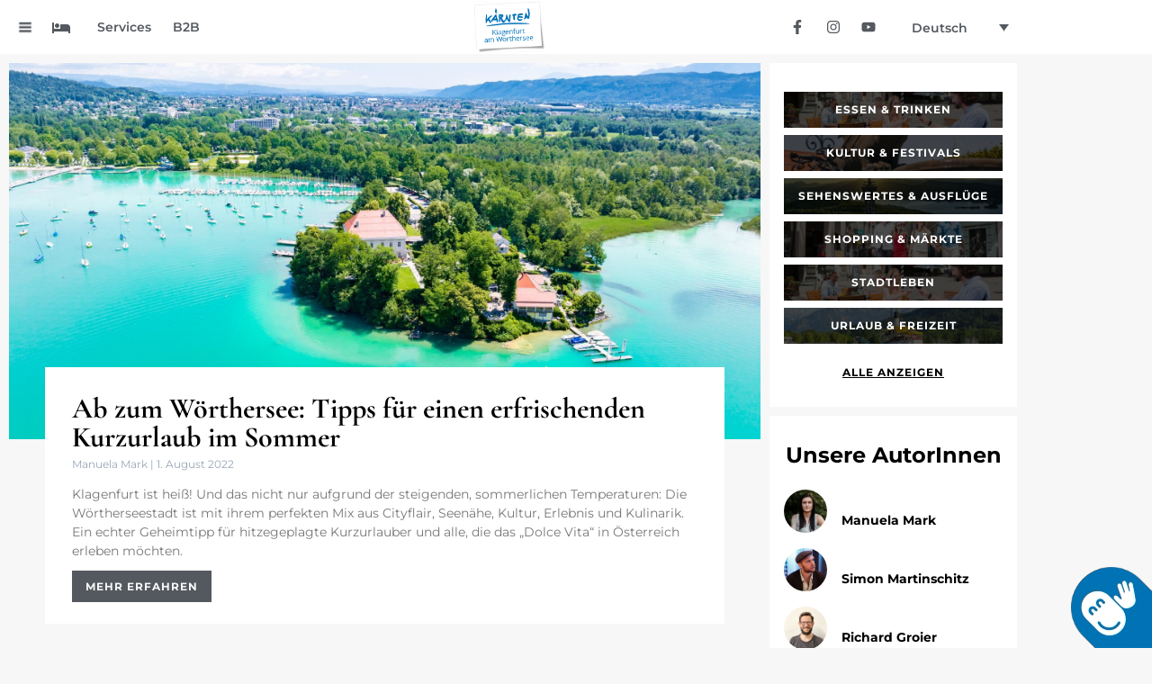

--- FILE ---
content_type: text/html; charset=UTF-8
request_url: https://www.visitklagenfurt.at/de/category/blog/page/16/?doing_wp_cron=1722551395.6804189682006835937500
body_size: 49119
content:
<!doctype html>
<html lang="de-DE">
<head>
	<meta charset="UTF-8">
	<meta name="viewport" content="width=device-width, initial-scale=1">
	<link rel="profile" href="https://gmpg.org/xfn/11">
	<script>
var theplus_ajax_url = "https://www.visitklagenfurt.at/wp-admin/admin-ajax.php";
		var theplus_ajax_post_url = "https://www.visitklagenfurt.at/wp-admin/admin-post.php";
		var theplus_nonce = "2f27214f59";
</script>
<meta name='robots' content='noindex, follow' />

	<!-- This site is optimized with the Yoast SEO plugin v26.7 - https://yoast.com/wordpress/plugins/seo/ -->
	<title>Blog - Archiv | visitklagenfurt</title>
	<meta name="description" content="Entdecken Sie hier das Blog Archiv von visitklagenfurt.at. Entdecken SIe hier mehr." />
	<meta property="og:locale" content="de_DE" />
	<meta property="og:type" content="article" />
	<meta property="og:title" content="Blog - Archiv | visitklagenfurt" />
	<meta property="og:description" content="Entdecken Sie hier das Blog Archiv von visitklagenfurt.at. Entdecken SIe hier mehr." />
	<meta property="og:url" content="https://www.visitklagenfurt.at/de/category/blog/" />
	<meta property="og:site_name" content="visitklagenfurt" />
	<meta name="twitter:card" content="summary_large_image" />
	<script type="application/ld+json" class="yoast-schema-graph">{"@context":"https://schema.org","@graph":[{"@type":"CollectionPage","@id":"https://www.visitklagenfurt.at/de/category/blog/","url":"https://www.visitklagenfurt.at/de/category/blog/page/16/","name":"Blog - Archiv | visitklagenfurt","isPartOf":{"@id":"https://www.visitklagenfurt.at/de/#website"},"primaryImageOfPage":{"@id":"https://www.visitklagenfurt.at/de/category/blog/page/16/#primaryimage"},"image":{"@id":"https://www.visitklagenfurt.at/de/category/blog/page/16/#primaryimage"},"thumbnailUrl":"https://www.visitklagenfurt.at/wp-content/uploads/2022/07/sup_woerthersee_ostbucht_2022_c-michael_stabentheiner_21_jpg-web.jpeg","description":"Entdecken Sie hier das Blog Archiv von visitklagenfurt.at. Entdecken SIe hier mehr.","breadcrumb":{"@id":"https://www.visitklagenfurt.at/de/category/blog/page/16/#breadcrumb"},"inLanguage":"de"},{"@type":"ImageObject","inLanguage":"de","@id":"https://www.visitklagenfurt.at/de/category/blog/page/16/#primaryimage","url":"https://www.visitklagenfurt.at/wp-content/uploads/2022/07/sup_woerthersee_ostbucht_2022_c-michael_stabentheiner_21_jpg-web.jpeg","contentUrl":"https://www.visitklagenfurt.at/wp-content/uploads/2022/07/sup_woerthersee_ostbucht_2022_c-michael_stabentheiner_21_jpg-web.jpeg","width":2048,"height":1534,"caption":"(c) Michael Stabentheiner"},{"@type":"BreadcrumbList","@id":"https://www.visitklagenfurt.at/de/category/blog/page/16/#breadcrumb","itemListElement":[{"@type":"ListItem","position":1,"name":"visitklagenfurt","item":"https://www.visitklagenfurt.at/de/"},{"@type":"ListItem","position":2,"name":"Blog"}]},{"@type":"WebSite","@id":"https://www.visitklagenfurt.at/de/#website","url":"https://www.visitklagenfurt.at/de/","name":"visitklagenfurt","description":"","publisher":{"@id":"https://www.visitklagenfurt.at/de/#organization"},"potentialAction":[{"@type":"SearchAction","target":{"@type":"EntryPoint","urlTemplate":"https://www.visitklagenfurt.at/de/?s={search_term_string}"},"query-input":{"@type":"PropertyValueSpecification","valueRequired":true,"valueName":"search_term_string"}}],"inLanguage":"de"},{"@type":"Organization","@id":"https://www.visitklagenfurt.at/de/#organization","name":"Tourismus Region Klagenfurt am Wörthersee GmbH","url":"https://www.visitklagenfurt.at/de/","logo":{"@type":"ImageObject","inLanguage":"de","@id":"https://www.visitklagenfurt.at/de/#/schema/logo/image/","url":"https://www.visitklagenfurt.at/wp-content/uploads/2022/03/DT_K_Klagenfurt_S_RGB.png","contentUrl":"https://www.visitklagenfurt.at/wp-content/uploads/2022/03/DT_K_Klagenfurt_S_RGB.png","width":2082,"height":1511,"caption":"Tourismus Region Klagenfurt am Wörthersee GmbH"},"image":{"@id":"https://www.visitklagenfurt.at/de/#/schema/logo/image/"}}]}</script>
	<!-- / Yoast SEO plugin. -->


<link rel="alternate" type="application/rss+xml" title="visitklagenfurt &raquo; Feed" href="https://www.visitklagenfurt.at/de/feed/" />
<link rel="alternate" type="application/rss+xml" title="visitklagenfurt &raquo; Kommentar-Feed" href="https://www.visitklagenfurt.at/de/comments/feed/" />
<link rel="alternate" type="application/rss+xml" title="visitklagenfurt &raquo; Blog Kategorie-Feed" href="https://www.visitklagenfurt.at/de/category/blog/feed/" />
<style id='wp-img-auto-sizes-contain-inline-css'>
img:is([sizes=auto i],[sizes^="auto," i]){contain-intrinsic-size:3000px 1500px}
/*# sourceURL=wp-img-auto-sizes-contain-inline-css */
</style>
<link rel='stylesheet' id='outdooractive_gutenberg_style-css' href='https://www.visitklagenfurt.at/wp-content/plugins/outdooractive-embed/Gutenberg/gutenberg.css?ver=6.9' media='all' />
<style id='wp-emoji-styles-inline-css'>

	img.wp-smiley, img.emoji {
		display: inline !important;
		border: none !important;
		box-shadow: none !important;
		height: 1em !important;
		width: 1em !important;
		margin: 0 0.07em !important;
		vertical-align: -0.1em !important;
		background: none !important;
		padding: 0 !important;
	}
/*# sourceURL=wp-emoji-styles-inline-css */
</style>
<link rel='stylesheet' id='wp-block-library-css' href='https://www.visitklagenfurt.at/wp-includes/css/dist/block-library/style.min.css?ver=6.9' media='all' />
<style id='global-styles-inline-css'>
:root{--wp--preset--aspect-ratio--square: 1;--wp--preset--aspect-ratio--4-3: 4/3;--wp--preset--aspect-ratio--3-4: 3/4;--wp--preset--aspect-ratio--3-2: 3/2;--wp--preset--aspect-ratio--2-3: 2/3;--wp--preset--aspect-ratio--16-9: 16/9;--wp--preset--aspect-ratio--9-16: 9/16;--wp--preset--color--black: #000000;--wp--preset--color--cyan-bluish-gray: #abb8c3;--wp--preset--color--white: #ffffff;--wp--preset--color--pale-pink: #f78da7;--wp--preset--color--vivid-red: #cf2e2e;--wp--preset--color--luminous-vivid-orange: #ff6900;--wp--preset--color--luminous-vivid-amber: #fcb900;--wp--preset--color--light-green-cyan: #7bdcb5;--wp--preset--color--vivid-green-cyan: #00d084;--wp--preset--color--pale-cyan-blue: #8ed1fc;--wp--preset--color--vivid-cyan-blue: #0693e3;--wp--preset--color--vivid-purple: #9b51e0;--wp--preset--gradient--vivid-cyan-blue-to-vivid-purple: linear-gradient(135deg,rgb(6,147,227) 0%,rgb(155,81,224) 100%);--wp--preset--gradient--light-green-cyan-to-vivid-green-cyan: linear-gradient(135deg,rgb(122,220,180) 0%,rgb(0,208,130) 100%);--wp--preset--gradient--luminous-vivid-amber-to-luminous-vivid-orange: linear-gradient(135deg,rgb(252,185,0) 0%,rgb(255,105,0) 100%);--wp--preset--gradient--luminous-vivid-orange-to-vivid-red: linear-gradient(135deg,rgb(255,105,0) 0%,rgb(207,46,46) 100%);--wp--preset--gradient--very-light-gray-to-cyan-bluish-gray: linear-gradient(135deg,rgb(238,238,238) 0%,rgb(169,184,195) 100%);--wp--preset--gradient--cool-to-warm-spectrum: linear-gradient(135deg,rgb(74,234,220) 0%,rgb(151,120,209) 20%,rgb(207,42,186) 40%,rgb(238,44,130) 60%,rgb(251,105,98) 80%,rgb(254,248,76) 100%);--wp--preset--gradient--blush-light-purple: linear-gradient(135deg,rgb(255,206,236) 0%,rgb(152,150,240) 100%);--wp--preset--gradient--blush-bordeaux: linear-gradient(135deg,rgb(254,205,165) 0%,rgb(254,45,45) 50%,rgb(107,0,62) 100%);--wp--preset--gradient--luminous-dusk: linear-gradient(135deg,rgb(255,203,112) 0%,rgb(199,81,192) 50%,rgb(65,88,208) 100%);--wp--preset--gradient--pale-ocean: linear-gradient(135deg,rgb(255,245,203) 0%,rgb(182,227,212) 50%,rgb(51,167,181) 100%);--wp--preset--gradient--electric-grass: linear-gradient(135deg,rgb(202,248,128) 0%,rgb(113,206,126) 100%);--wp--preset--gradient--midnight: linear-gradient(135deg,rgb(2,3,129) 0%,rgb(40,116,252) 100%);--wp--preset--font-size--small: 13px;--wp--preset--font-size--medium: 20px;--wp--preset--font-size--large: 36px;--wp--preset--font-size--x-large: 42px;--wp--preset--spacing--20: 0.44rem;--wp--preset--spacing--30: 0.67rem;--wp--preset--spacing--40: 1rem;--wp--preset--spacing--50: 1.5rem;--wp--preset--spacing--60: 2.25rem;--wp--preset--spacing--70: 3.38rem;--wp--preset--spacing--80: 5.06rem;--wp--preset--shadow--natural: 6px 6px 9px rgba(0, 0, 0, 0.2);--wp--preset--shadow--deep: 12px 12px 50px rgba(0, 0, 0, 0.4);--wp--preset--shadow--sharp: 6px 6px 0px rgba(0, 0, 0, 0.2);--wp--preset--shadow--outlined: 6px 6px 0px -3px rgb(255, 255, 255), 6px 6px rgb(0, 0, 0);--wp--preset--shadow--crisp: 6px 6px 0px rgb(0, 0, 0);}:root { --wp--style--global--content-size: 800px;--wp--style--global--wide-size: 1200px; }:where(body) { margin: 0; }.wp-site-blocks > .alignleft { float: left; margin-right: 2em; }.wp-site-blocks > .alignright { float: right; margin-left: 2em; }.wp-site-blocks > .aligncenter { justify-content: center; margin-left: auto; margin-right: auto; }:where(.wp-site-blocks) > * { margin-block-start: 24px; margin-block-end: 0; }:where(.wp-site-blocks) > :first-child { margin-block-start: 0; }:where(.wp-site-blocks) > :last-child { margin-block-end: 0; }:root { --wp--style--block-gap: 24px; }:root :where(.is-layout-flow) > :first-child{margin-block-start: 0;}:root :where(.is-layout-flow) > :last-child{margin-block-end: 0;}:root :where(.is-layout-flow) > *{margin-block-start: 24px;margin-block-end: 0;}:root :where(.is-layout-constrained) > :first-child{margin-block-start: 0;}:root :where(.is-layout-constrained) > :last-child{margin-block-end: 0;}:root :where(.is-layout-constrained) > *{margin-block-start: 24px;margin-block-end: 0;}:root :where(.is-layout-flex){gap: 24px;}:root :where(.is-layout-grid){gap: 24px;}.is-layout-flow > .alignleft{float: left;margin-inline-start: 0;margin-inline-end: 2em;}.is-layout-flow > .alignright{float: right;margin-inline-start: 2em;margin-inline-end: 0;}.is-layout-flow > .aligncenter{margin-left: auto !important;margin-right: auto !important;}.is-layout-constrained > .alignleft{float: left;margin-inline-start: 0;margin-inline-end: 2em;}.is-layout-constrained > .alignright{float: right;margin-inline-start: 2em;margin-inline-end: 0;}.is-layout-constrained > .aligncenter{margin-left: auto !important;margin-right: auto !important;}.is-layout-constrained > :where(:not(.alignleft):not(.alignright):not(.alignfull)){max-width: var(--wp--style--global--content-size);margin-left: auto !important;margin-right: auto !important;}.is-layout-constrained > .alignwide{max-width: var(--wp--style--global--wide-size);}body .is-layout-flex{display: flex;}.is-layout-flex{flex-wrap: wrap;align-items: center;}.is-layout-flex > :is(*, div){margin: 0;}body .is-layout-grid{display: grid;}.is-layout-grid > :is(*, div){margin: 0;}body{padding-top: 0px;padding-right: 0px;padding-bottom: 0px;padding-left: 0px;}a:where(:not(.wp-element-button)){text-decoration: underline;}:root :where(.wp-element-button, .wp-block-button__link){background-color: #32373c;border-width: 0;color: #fff;font-family: inherit;font-size: inherit;font-style: inherit;font-weight: inherit;letter-spacing: inherit;line-height: inherit;padding-top: calc(0.667em + 2px);padding-right: calc(1.333em + 2px);padding-bottom: calc(0.667em + 2px);padding-left: calc(1.333em + 2px);text-decoration: none;text-transform: inherit;}.has-black-color{color: var(--wp--preset--color--black) !important;}.has-cyan-bluish-gray-color{color: var(--wp--preset--color--cyan-bluish-gray) !important;}.has-white-color{color: var(--wp--preset--color--white) !important;}.has-pale-pink-color{color: var(--wp--preset--color--pale-pink) !important;}.has-vivid-red-color{color: var(--wp--preset--color--vivid-red) !important;}.has-luminous-vivid-orange-color{color: var(--wp--preset--color--luminous-vivid-orange) !important;}.has-luminous-vivid-amber-color{color: var(--wp--preset--color--luminous-vivid-amber) !important;}.has-light-green-cyan-color{color: var(--wp--preset--color--light-green-cyan) !important;}.has-vivid-green-cyan-color{color: var(--wp--preset--color--vivid-green-cyan) !important;}.has-pale-cyan-blue-color{color: var(--wp--preset--color--pale-cyan-blue) !important;}.has-vivid-cyan-blue-color{color: var(--wp--preset--color--vivid-cyan-blue) !important;}.has-vivid-purple-color{color: var(--wp--preset--color--vivid-purple) !important;}.has-black-background-color{background-color: var(--wp--preset--color--black) !important;}.has-cyan-bluish-gray-background-color{background-color: var(--wp--preset--color--cyan-bluish-gray) !important;}.has-white-background-color{background-color: var(--wp--preset--color--white) !important;}.has-pale-pink-background-color{background-color: var(--wp--preset--color--pale-pink) !important;}.has-vivid-red-background-color{background-color: var(--wp--preset--color--vivid-red) !important;}.has-luminous-vivid-orange-background-color{background-color: var(--wp--preset--color--luminous-vivid-orange) !important;}.has-luminous-vivid-amber-background-color{background-color: var(--wp--preset--color--luminous-vivid-amber) !important;}.has-light-green-cyan-background-color{background-color: var(--wp--preset--color--light-green-cyan) !important;}.has-vivid-green-cyan-background-color{background-color: var(--wp--preset--color--vivid-green-cyan) !important;}.has-pale-cyan-blue-background-color{background-color: var(--wp--preset--color--pale-cyan-blue) !important;}.has-vivid-cyan-blue-background-color{background-color: var(--wp--preset--color--vivid-cyan-blue) !important;}.has-vivid-purple-background-color{background-color: var(--wp--preset--color--vivid-purple) !important;}.has-black-border-color{border-color: var(--wp--preset--color--black) !important;}.has-cyan-bluish-gray-border-color{border-color: var(--wp--preset--color--cyan-bluish-gray) !important;}.has-white-border-color{border-color: var(--wp--preset--color--white) !important;}.has-pale-pink-border-color{border-color: var(--wp--preset--color--pale-pink) !important;}.has-vivid-red-border-color{border-color: var(--wp--preset--color--vivid-red) !important;}.has-luminous-vivid-orange-border-color{border-color: var(--wp--preset--color--luminous-vivid-orange) !important;}.has-luminous-vivid-amber-border-color{border-color: var(--wp--preset--color--luminous-vivid-amber) !important;}.has-light-green-cyan-border-color{border-color: var(--wp--preset--color--light-green-cyan) !important;}.has-vivid-green-cyan-border-color{border-color: var(--wp--preset--color--vivid-green-cyan) !important;}.has-pale-cyan-blue-border-color{border-color: var(--wp--preset--color--pale-cyan-blue) !important;}.has-vivid-cyan-blue-border-color{border-color: var(--wp--preset--color--vivid-cyan-blue) !important;}.has-vivid-purple-border-color{border-color: var(--wp--preset--color--vivid-purple) !important;}.has-vivid-cyan-blue-to-vivid-purple-gradient-background{background: var(--wp--preset--gradient--vivid-cyan-blue-to-vivid-purple) !important;}.has-light-green-cyan-to-vivid-green-cyan-gradient-background{background: var(--wp--preset--gradient--light-green-cyan-to-vivid-green-cyan) !important;}.has-luminous-vivid-amber-to-luminous-vivid-orange-gradient-background{background: var(--wp--preset--gradient--luminous-vivid-amber-to-luminous-vivid-orange) !important;}.has-luminous-vivid-orange-to-vivid-red-gradient-background{background: var(--wp--preset--gradient--luminous-vivid-orange-to-vivid-red) !important;}.has-very-light-gray-to-cyan-bluish-gray-gradient-background{background: var(--wp--preset--gradient--very-light-gray-to-cyan-bluish-gray) !important;}.has-cool-to-warm-spectrum-gradient-background{background: var(--wp--preset--gradient--cool-to-warm-spectrum) !important;}.has-blush-light-purple-gradient-background{background: var(--wp--preset--gradient--blush-light-purple) !important;}.has-blush-bordeaux-gradient-background{background: var(--wp--preset--gradient--blush-bordeaux) !important;}.has-luminous-dusk-gradient-background{background: var(--wp--preset--gradient--luminous-dusk) !important;}.has-pale-ocean-gradient-background{background: var(--wp--preset--gradient--pale-ocean) !important;}.has-electric-grass-gradient-background{background: var(--wp--preset--gradient--electric-grass) !important;}.has-midnight-gradient-background{background: var(--wp--preset--gradient--midnight) !important;}.has-small-font-size{font-size: var(--wp--preset--font-size--small) !important;}.has-medium-font-size{font-size: var(--wp--preset--font-size--medium) !important;}.has-large-font-size{font-size: var(--wp--preset--font-size--large) !important;}.has-x-large-font-size{font-size: var(--wp--preset--font-size--x-large) !important;}
:root :where(.wp-block-pullquote){font-size: 1.5em;line-height: 1.6;}
/*# sourceURL=global-styles-inline-css */
</style>
<link rel='stylesheet' id='authors-list-css-css' href='https://www.visitklagenfurt.at/wp-content/plugins/authors-list/backend/assets/css/front.css?ver=2.0.6.2' media='all' />
<link rel='stylesheet' id='jquery-ui-css-css' href='https://www.visitklagenfurt.at/wp-content/plugins/authors-list/backend/assets/css/jquery-ui.css?ver=2.0.6.2' media='all' />
<link rel='stylesheet' id='widgetopts-styles-css' href='https://www.visitklagenfurt.at/wp-content/plugins/widget-options/assets/css/widget-options.css?ver=4.1.3' media='all' />
<link rel='stylesheet' id='wpml-legacy-dropdown-0-css' href='https://www.visitklagenfurt.at/wp-content/plugins/sitepress-multilingual-cms/templates/language-switchers/legacy-dropdown/style.min.css?ver=1' media='all' />
<style id='wpml-legacy-dropdown-0-inline-css'>
.wpml-ls-statics-shortcode_actions{background-color:#ffffff;}.wpml-ls-statics-shortcode_actions, .wpml-ls-statics-shortcode_actions .wpml-ls-sub-menu, .wpml-ls-statics-shortcode_actions a {border-color:#ffffff;}.wpml-ls-statics-shortcode_actions a, .wpml-ls-statics-shortcode_actions .wpml-ls-sub-menu a, .wpml-ls-statics-shortcode_actions .wpml-ls-sub-menu a:link, .wpml-ls-statics-shortcode_actions li:not(.wpml-ls-current-language) .wpml-ls-link, .wpml-ls-statics-shortcode_actions li:not(.wpml-ls-current-language) .wpml-ls-link:link {color:#54595f;background-color:#ffffff;}.wpml-ls-statics-shortcode_actions .wpml-ls-sub-menu a:hover,.wpml-ls-statics-shortcode_actions .wpml-ls-sub-menu a:focus, .wpml-ls-statics-shortcode_actions .wpml-ls-sub-menu a:link:hover, .wpml-ls-statics-shortcode_actions .wpml-ls-sub-menu a:link:focus {color:#54595f;background-color:#ffffff;}.wpml-ls-statics-shortcode_actions .wpml-ls-current-language > a {color:#54595f;background-color:#ffffff;}.wpml-ls-statics-shortcode_actions .wpml-ls-current-language:hover>a, .wpml-ls-statics-shortcode_actions .wpml-ls-current-language>a:focus {color:#54595f;background-color:#ffffff;}
/*# sourceURL=wpml-legacy-dropdown-0-inline-css */
</style>
<link rel='stylesheet' id='wpml-menu-item-0-css' href='https://www.visitklagenfurt.at/wp-content/plugins/sitepress-multilingual-cms/templates/language-switchers/menu-item/style.min.css?ver=1' media='all' />
<style id='wpml-menu-item-0-inline-css'>
.wpml-ls-slot-521, .wpml-ls-slot-521 a, .wpml-ls-slot-521 a:visited{color:#e0e0e0;}.wpml-ls-slot-521.wpml-ls-current-language, .wpml-ls-slot-521.wpml-ls-current-language a, .wpml-ls-slot-521.wpml-ls-current-language a:visited{color:#ffffff;}
/*# sourceURL=wpml-menu-item-0-inline-css */
</style>
<link rel='stylesheet' id='theplus-plus-extra-adv-plus-extra-adv-css' href='//www.visitklagenfurt.at/wp-content/plugins/the-plus-addons-for-elementor-page-builder/assets/css/main/plus-extra-adv/plus-extra-adv.min.css?ver=1767353392' media='all' />
<link rel='stylesheet' id='theplus-plus-alignmnet-plus-extra-adv-css' href='//www.visitklagenfurt.at/wp-content/plugins/the-plus-addons-for-elementor-page-builder/assets/css/main/plus-extra-adv/plus-alignmnet.css?ver=1767353392' media='all' />
<link rel='stylesheet' id='theplus-plus-nav-menu-navigation-menu-css' href='//www.visitklagenfurt.at/wp-content/plugins/theplus_elementor_addon/assets/css/main/navigation-menu/plus-nav-menu.min.css?ver=1767353392' media='all' />
<link rel='stylesheet' id='hello-elementor-css' href='https://www.visitklagenfurt.at/wp-content/themes/hello-elementor/assets/css/reset.css?ver=3.4.5' media='all' />
<link rel='stylesheet' id='hello-elementor-theme-style-css' href='https://www.visitklagenfurt.at/wp-content/themes/hello-elementor/assets/css/theme.css?ver=3.4.5' media='all' />
<link rel='stylesheet' id='hello-elementor-header-footer-css' href='https://www.visitklagenfurt.at/wp-content/themes/hello-elementor/assets/css/header-footer.css?ver=3.4.5' media='all' />
<link rel='stylesheet' id='e-sticky-css' href='https://www.visitklagenfurt.at/wp-content/plugins/elementor-pro/assets/css/modules/sticky.min.css?ver=3.34.0' media='all' />
<link rel='stylesheet' id='elementor-frontend-css' href='https://www.visitklagenfurt.at/wp-content/plugins/elementor/assets/css/frontend.min.css?ver=3.34.1' media='all' />
<link rel='stylesheet' id='widget-image-css' href='https://www.visitklagenfurt.at/wp-content/plugins/elementor/assets/css/widget-image.min.css?ver=3.34.1' media='all' />
<link rel='stylesheet' id='widget-social-icons-css' href='https://www.visitklagenfurt.at/wp-content/plugins/elementor/assets/css/widget-social-icons.min.css?ver=3.34.1' media='all' />
<link rel='stylesheet' id='e-apple-webkit-css' href='https://www.visitklagenfurt.at/wp-content/plugins/elementor/assets/css/conditionals/apple-webkit.min.css?ver=3.34.1' media='all' />
<link rel='stylesheet' id='widget-nav-menu-css' href='https://www.visitklagenfurt.at/wp-content/plugins/elementor-pro/assets/css/widget-nav-menu.min.css?ver=3.34.0' media='all' />
<link rel='stylesheet' id='widget-menu-anchor-css' href='https://www.visitklagenfurt.at/wp-content/plugins/elementor/assets/css/widget-menu-anchor.min.css?ver=3.34.1' media='all' />
<link rel='stylesheet' id='widget-search-form-css' href='https://www.visitklagenfurt.at/wp-content/plugins/elementor-pro/assets/css/widget-search-form.min.css?ver=3.34.0' media='all' />
<link rel='stylesheet' id='widget-spacer-css' href='https://www.visitklagenfurt.at/wp-content/plugins/elementor/assets/css/widget-spacer.min.css?ver=3.34.1' media='all' />
<link rel='stylesheet' id='e-animation-bounceInUp-css' href='https://www.visitklagenfurt.at/wp-content/plugins/elementor/assets/lib/animations/styles/bounceInUp.min.css?ver=3.34.1' media='all' />
<link rel='stylesheet' id='widget-posts-css' href='https://www.visitklagenfurt.at/wp-content/plugins/elementor-pro/assets/css/widget-posts.min.css?ver=3.34.0' media='all' />
<link rel='stylesheet' id='widget-pp-categories-css' href='https://www.visitklagenfurt.at/wp-content/plugins/powerpack-elements/assets/css/min/widget-categories.min.css?ver=2.12.15' media='all' />
<link rel='stylesheet' id='widget-heading-css' href='https://www.visitklagenfurt.at/wp-content/plugins/elementor/assets/css/widget-heading.min.css?ver=3.34.1' media='all' />
<link rel='stylesheet' id='elementor-post-9-css' href='https://www.visitklagenfurt.at/wp-content/uploads/elementor/css/post-9.css?ver=1768470246' media='all' />
<link rel='stylesheet' id='pp-extensions-css' href='https://www.visitklagenfurt.at/wp-content/plugins/powerpack-elements/assets/css/min/extensions.min.css?ver=2.12.15' media='all' />
<link rel='stylesheet' id='elementor-post-8-css' href='https://www.visitklagenfurt.at/wp-content/uploads/elementor/css/post-8.css?ver=1768470246' media='all' />
<link rel='stylesheet' id='elementor-post-13558-css' href='https://www.visitklagenfurt.at/wp-content/uploads/elementor/css/post-13558.css?ver=1768470246' media='all' />
<link rel='stylesheet' id='elementor-post-72-css' href='https://www.visitklagenfurt.at/wp-content/uploads/elementor/css/post-72.css?ver=1768470261' media='all' />
<link rel='stylesheet' id='borlabs-cookie-css' href='https://www.visitklagenfurt.at/wp-content/cache/borlabs-cookie/borlabs-cookie_1_de.css?ver=2.3.6-86' media='all' />
<link rel='stylesheet' id='searchwp-forms-css' href='https://www.visitklagenfurt.at/wp-content/plugins/searchwp/assets/css/frontend/search-forms.css?ver=4.3.9' media='all' />
<link rel='stylesheet' id='searchwp-results-page-css' href='https://www.visitklagenfurt.at/wp-content/plugins/searchwp/assets/css/frontend/results-page.css?ver=4.3.9' media='all' />
<link rel='stylesheet' id='elementor-gf-local-roboto-css' href='//www.visitklagenfurt.at/wp-content/uploads/omgf/elementor-gf-local-roboto/elementor-gf-local-roboto.css?ver=1661245644' media='all' />
<link rel='stylesheet' id='elementor-gf-local-robotoslab-css' href='//www.visitklagenfurt.at/wp-content/uploads/omgf/elementor-gf-local-robotoslab/elementor-gf-local-robotoslab.css?ver=1661245644' media='all' />
<link rel='stylesheet' id='elementor-gf-local-cormorantgaramond-css' href='//www.visitklagenfurt.at/wp-content/uploads/omgf/elementor-gf-local-cormorantgaramond/elementor-gf-local-cormorantgaramond.css?ver=1661245644' media='all' />
<link rel='stylesheet' id='elementor-gf-local-montserrat-css' href='//www.visitklagenfurt.at/wp-content/uploads/omgf/elementor-gf-local-montserrat/elementor-gf-local-montserrat.css?ver=1661245644' media='all' />
<script id="jquery-core-js-extra">
var pp = {"ajax_url":"https://www.visitklagenfurt.at/wp-admin/admin-ajax.php"};
//# sourceURL=jquery-core-js-extra
</script>
<script src="https://www.visitklagenfurt.at/wp-includes/js/jquery/jquery.min.js?ver=3.7.1" id="jquery-core-js"></script>
<script src="https://www.visitklagenfurt.at/wp-includes/js/jquery/jquery-migrate.min.js?ver=3.4.1" id="jquery-migrate-js"></script>
<script src="https://www.visitklagenfurt.at/wp-content/plugins/sitepress-multilingual-cms/templates/language-switchers/legacy-dropdown/script.min.js?ver=1" id="wpml-legacy-dropdown-0-js"></script>
<script id="borlabs-cookie-prioritize-js-extra">
var borlabsCookiePrioritized = {"domain":"www.visitklagenfurt.at","path":"/de/","version":"2","bots":"1","optInJS":{"statistics":{"google-analytics":"[base64]","google-tag-manager":"[base64]"},"marketing":{"facebook-pixel":"[base64]"}}};
//# sourceURL=borlabs-cookie-prioritize-js-extra
</script>
<script src="https://www.visitklagenfurt.at/wp-content/plugins/borlabs-cookie/assets/javascript/borlabs-cookie-prioritize.min.js?ver=2.3.6" id="borlabs-cookie-prioritize-js"></script>
<link rel="https://api.w.org/" href="https://www.visitklagenfurt.at/de/wp-json/" /><link rel="alternate" title="JSON" type="application/json" href="https://www.visitklagenfurt.at/de/wp-json/wp/v2/categories/1" /><link rel="EditURI" type="application/rsd+xml" title="RSD" href="https://www.visitklagenfurt.at/xmlrpc.php?rsd" />
<meta name="generator" content="WordPress 6.9" />
<meta name="generator" content="WPML ver:4.8.6 stt:1,3,27,46;" />
<link rel="preload" href="/wp-content/plugins/elementor/assets/lib/font-awesome/webfonts/fa-solid-900.woff2" as="font" crossorigin>
<link rel="preload" href="/wp-content/plugins/elementor/assets/lib/font-awesome/webfonts/fa-brands-400.woff2" as="font" crossorigin>
<link rel="preload" href="/wp-content/plugins/elementor/assets/lib/eicons/fonts/eicons.woff2?5.11.0" as="font" crossorigin>
<link rel="preload" href="/wp-content/plugins/elementor/assets/lib/eicons/fonts/eicons.woff2?5.10.0" as="font" crossorigin>


<meta name="msvalidate.01" content="98FFA39608F8CAB9741D97CF2DA40D69" />
<meta name="yandex-verification" content="e8d50e478a6eaade" />
<meta name="google-site-verification" content="eXikMMBtnROTmejOUSgjBSujqezoqN8Wf3zs95eKoBE" />
<meta name="facebook-domain-verification" content="941bp42q18mh3twpwohz3hr322ggjg" />
<meta name="p:domain_verify" content="bac9515fd74d5a94ba007a53fb703c1c"/>
<meta name="generator" content="Elementor 3.34.1; features: e_font_icon_svg, additional_custom_breakpoints; settings: css_print_method-external, google_font-enabled, font_display-auto">
<script>
   jQuery(document).ready(function($){
           setTimeout(function(){
     $('.flatpickr-input').each(function(){ flatpickr( $(this)[0] ).set('dateFormat', 'd.m.Y');}); }, 300 );
   });
</script>
			<style>
				.e-con.e-parent:nth-of-type(n+4):not(.e-lazyloaded):not(.e-no-lazyload),
				.e-con.e-parent:nth-of-type(n+4):not(.e-lazyloaded):not(.e-no-lazyload) * {
					background-image: none !important;
				}
				@media screen and (max-height: 1024px) {
					.e-con.e-parent:nth-of-type(n+3):not(.e-lazyloaded):not(.e-no-lazyload),
					.e-con.e-parent:nth-of-type(n+3):not(.e-lazyloaded):not(.e-no-lazyload) * {
						background-image: none !important;
					}
				}
				@media screen and (max-height: 640px) {
					.e-con.e-parent:nth-of-type(n+2):not(.e-lazyloaded):not(.e-no-lazyload),
					.e-con.e-parent:nth-of-type(n+2):not(.e-lazyloaded):not(.e-no-lazyload) * {
						background-image: none !important;
					}
				}
			</style>
			<link rel="icon" href="https://www.visitklagenfurt.at/wp-content/uploads/2023/05/lindwurm_blue.png" sizes="32x32" />
<link rel="icon" href="https://www.visitklagenfurt.at/wp-content/uploads/2023/05/lindwurm_blue.png" sizes="192x192" />
<link rel="apple-touch-icon" href="https://www.visitklagenfurt.at/wp-content/uploads/2023/05/lindwurm_blue.png" />
<meta name="msapplication-TileImage" content="https://www.visitklagenfurt.at/wp-content/uploads/2023/05/lindwurm_blue.png" />
</head>
<body class="archive paged category category-blog category-1 wp-embed-responsive paged-16 category-paged-16 wp-theme-hello-elementor hello-elementor-default elementor-page-72 elementor-default elementor-template-full-width elementor-kit-9">


<a class="skip-link screen-reader-text" href="#content">Zum Inhalt springen</a>

		<header data-elementor-type="header" data-elementor-id="8" class="elementor elementor-8 elementor-location-header" data-elementor-post-type="elementor_library">
					<section class="elementor-section elementor-top-section elementor-element elementor-element-e0ea04d elementor-section-height-min-height elementor-hidden-tablet elementor-hidden-mobile elementor-section-boxed elementor-section-height-default elementor-section-items-middle" data-id="e0ea04d" data-element_type="section" data-settings="{&quot;background_background&quot;:&quot;classic&quot;,&quot;sticky&quot;:&quot;top&quot;,&quot;sticky_on&quot;:[&quot;desktop&quot;,&quot;tablet&quot;,&quot;mobile&quot;],&quot;sticky_offset&quot;:0,&quot;sticky_effects_offset&quot;:0,&quot;sticky_anchor_link_offset&quot;:0}">
						<div class="elementor-container elementor-column-gap-default">
					<div class="elementor-column elementor-col-33 elementor-top-column elementor-element elementor-element-151ae5a" data-id="151ae5a" data-element_type="column">
			<div class="elementor-widget-wrap elementor-element-populated">
						<div class="elementor-element elementor-element-b984073 elementor-widget__width-auto elementor-widget elementor-widget-tp-navigation-menu" data-id="b984073" data-element_type="widget" data-settings="{&quot;sticky&quot;:&quot;top&quot;,&quot;sticky_on&quot;:[&quot;desktop&quot;,&quot;tablet&quot;,&quot;mobile&quot;],&quot;sticky_offset&quot;:0,&quot;sticky_effects_offset&quot;:0,&quot;sticky_anchor_link_offset&quot;:0}" data-widget_type="tp-navigation-menu.default">
				<div class="elementor-widget-container">
							<div class="plus-navigation-wrap text-left nav-menu6971f46c1cdd1b984073">
			<div class="plus-navigation-inner menu-hover main-menu-indicator-none sub-menu-indicator-none plus-menu-style-2"  data-menu_transition="style-2" data-mobile-menu-click="no">
				<div id="theplus-navigation-normal-menu" class="collapse navbar-collapse navbar-ex1-collapse">
				
					<div class="plus-navigation-menu menu-horizontal  ">
						<ul id="menu-navigation" class="nav navbar-nav yamm menu-hover-none  "><li id="menu-item-12174" class="menu-item menu-item-type-custom menu-item-object-custom menu-item-has-children animate-dropdown menu-item-12174 depth-0 dropdown plus-dropdown-full-width" ><a title="." class="dropdown-toggle" aria-haspopup="true" data-text="."><img class="plus-nav-icon-menu icon-img" src="https://www.visitklagenfurt.at/wp-content/uploads/2025/10/menuicon.png" />.</a>
<ul role="menu" class=" dropdown-menu">
	<li id="menu-item-10769" class="menu-item menu-item-type-post_type menu-item-object-plus-mega-menu animate-dropdown menu-item-10769 plus-dropdown-full-width" ><div class="plus-megamenu-content">		<div data-elementor-type="wp-post" data-elementor-id="10709" class="elementor elementor-10709" data-elementor-post-type="plus-mega-menu">
						<section class="elementor-section elementor-top-section elementor-element elementor-element-a35d5b3 elementor-section-boxed elementor-section-height-default elementor-section-height-default" data-id="a35d5b3" data-element_type="section" data-settings="{&quot;background_background&quot;:&quot;classic&quot;}">
						<div class="elementor-container elementor-column-gap-default">
					<div class="elementor-column elementor-col-100 elementor-top-column elementor-element elementor-element-f1f764e" data-id="f1f764e" data-element_type="column">
			<div class="elementor-widget-wrap elementor-element-populated">
						<section class="elementor-section elementor-inner-section elementor-element elementor-element-cd06aaf elementor-section-boxed elementor-section-height-default elementor-section-height-default" data-id="cd06aaf" data-element_type="section">
						<div class="elementor-container elementor-column-gap-default">
					<div class="elementor-column elementor-col-25 elementor-inner-column elementor-element elementor-element-29fec8d" data-id="29fec8d" data-element_type="column">
			<div class="elementor-widget-wrap elementor-element-populated">
						<div class="elementor-element elementor-element-f79cfa2 elementor-widget elementor-widget-heading" data-id="f79cfa2" data-element_type="widget" data-widget_type="heading.default">
				<div class="elementor-widget-container">
					<p class="elementor-heading-title elementor-size-default">Entdecken</p>				</div>
				</div>
				<div class="elementor-element elementor-element-e6c69c7 elementor-nav-menu--dropdown-none elementor-widget elementor-widget-nav-menu" data-id="e6c69c7" data-element_type="widget" data-settings="{&quot;layout&quot;:&quot;vertical&quot;,&quot;submenu_icon&quot;:{&quot;value&quot;:&quot;&lt;svg aria-hidden=\&quot;true\&quot; class=\&quot;e-font-icon-svg e-fas-caret-down\&quot; viewBox=\&quot;0 0 320 512\&quot; xmlns=\&quot;http:\/\/www.w3.org\/2000\/svg\&quot;&gt;&lt;path d=\&quot;M31.3 192h257.3c17.8 0 26.7 21.5 14.1 34.1L174.1 354.8c-7.8 7.8-20.5 7.8-28.3 0L17.2 226.1C4.6 213.5 13.5 192 31.3 192z\&quot;&gt;&lt;\/path&gt;&lt;\/svg&gt;&quot;,&quot;library&quot;:&quot;fa-solid&quot;}}" data-widget_type="nav-menu.default">
				<div class="elementor-widget-container">
								<nav aria-label="Menü" class="elementor-nav-menu--main elementor-nav-menu__container elementor-nav-menu--layout-vertical e--pointer-background e--animation-fade">
				<ul id="menu-1-e6c69c7" class="elementor-nav-menu sm-vertical"><li class="menu-item menu-item-type-post_type menu-item-object-page menu-item-10880"><a href="https://www.visitklagenfurt.at/de/woerthersee-und-umgebung/" class="elementor-item">Wörthersee &#038; Umgebung</a></li>
<li class="menu-item menu-item-type-post_type menu-item-object-page menu-item-10881"><a href="https://www.visitklagenfurt.at/de/sehenswertes-ausfluege/" class="elementor-item">Sehenswertes &#038; Ausflüge</a></li>
<li class="menu-item menu-item-type-post_type menu-item-object-page menu-item-10882"><a href="https://www.visitklagenfurt.at/de/sportlich-aktiv/" class="elementor-item">Sportlich aktiv</a></li>
<li class="menu-item menu-item-type-post_type menu-item-object-page menu-item-10883"><a href="https://www.visitklagenfurt.at/de/kultur-und-festivals/" class="elementor-item">Kultur &#038; Festivals</a></li>
<li class="menu-item menu-item-type-post_type menu-item-object-page menu-item-10884"><a href="https://www.visitklagenfurt.at/de/essen-und-trinken/" class="elementor-item">Essen &#038; Trinken</a></li>
<li class="menu-item menu-item-type-post_type menu-item-object-page menu-item-10885"><a href="https://www.visitklagenfurt.at/de/mode-beauty-lifestyle/" class="elementor-item">Mode, Beauty &#038; Lifestyle</a></li>
<li class="menu-item menu-item-type-post_type menu-item-object-page menu-item-11430"><a href="https://www.visitklagenfurt.at/de/veranstaltungen/" class="elementor-item">Aktuelle Veranstaltungen</a></li>
</ul>			</nav>
						<nav class="elementor-nav-menu--dropdown elementor-nav-menu__container" aria-hidden="true">
				<ul id="menu-2-e6c69c7" class="elementor-nav-menu sm-vertical"><li class="menu-item menu-item-type-post_type menu-item-object-page menu-item-10880"><a href="https://www.visitklagenfurt.at/de/woerthersee-und-umgebung/" class="elementor-item" tabindex="-1">Wörthersee &#038; Umgebung</a></li>
<li class="menu-item menu-item-type-post_type menu-item-object-page menu-item-10881"><a href="https://www.visitklagenfurt.at/de/sehenswertes-ausfluege/" class="elementor-item" tabindex="-1">Sehenswertes &#038; Ausflüge</a></li>
<li class="menu-item menu-item-type-post_type menu-item-object-page menu-item-10882"><a href="https://www.visitklagenfurt.at/de/sportlich-aktiv/" class="elementor-item" tabindex="-1">Sportlich aktiv</a></li>
<li class="menu-item menu-item-type-post_type menu-item-object-page menu-item-10883"><a href="https://www.visitklagenfurt.at/de/kultur-und-festivals/" class="elementor-item" tabindex="-1">Kultur &#038; Festivals</a></li>
<li class="menu-item menu-item-type-post_type menu-item-object-page menu-item-10884"><a href="https://www.visitklagenfurt.at/de/essen-und-trinken/" class="elementor-item" tabindex="-1">Essen &#038; Trinken</a></li>
<li class="menu-item menu-item-type-post_type menu-item-object-page menu-item-10885"><a href="https://www.visitklagenfurt.at/de/mode-beauty-lifestyle/" class="elementor-item" tabindex="-1">Mode, Beauty &#038; Lifestyle</a></li>
<li class="menu-item menu-item-type-post_type menu-item-object-page menu-item-11430"><a href="https://www.visitklagenfurt.at/de/veranstaltungen/" class="elementor-item" tabindex="-1">Aktuelle Veranstaltungen</a></li>
</ul>			</nav>
						</div>
				</div>
					</div>
		</div>
				<div class="elementor-column elementor-col-25 elementor-inner-column elementor-element elementor-element-2894267" data-id="2894267" data-element_type="column">
			<div class="elementor-widget-wrap elementor-element-populated">
						<div class="elementor-element elementor-element-907398b elementor-widget elementor-widget-heading" data-id="907398b" data-element_type="widget" data-widget_type="heading.default">
				<div class="elementor-widget-container">
					<p class="elementor-heading-title elementor-size-default">Planen &amp; Buchen</p>				</div>
				</div>
				<div class="elementor-element elementor-element-efef3aa elementor-nav-menu--dropdown-none elementor-widget elementor-widget-nav-menu" data-id="efef3aa" data-element_type="widget" data-settings="{&quot;layout&quot;:&quot;vertical&quot;,&quot;submenu_icon&quot;:{&quot;value&quot;:&quot;&lt;svg aria-hidden=\&quot;true\&quot; class=\&quot;e-font-icon-svg e-fas-caret-down\&quot; viewBox=\&quot;0 0 320 512\&quot; xmlns=\&quot;http:\/\/www.w3.org\/2000\/svg\&quot;&gt;&lt;path d=\&quot;M31.3 192h257.3c17.8 0 26.7 21.5 14.1 34.1L174.1 354.8c-7.8 7.8-20.5 7.8-28.3 0L17.2 226.1C4.6 213.5 13.5 192 31.3 192z\&quot;&gt;&lt;\/path&gt;&lt;\/svg&gt;&quot;,&quot;library&quot;:&quot;fa-solid&quot;}}" data-widget_type="nav-menu.default">
				<div class="elementor-widget-container">
								<nav aria-label="Menü" class="elementor-nav-menu--main elementor-nav-menu__container elementor-nav-menu--layout-vertical e--pointer-background e--animation-fade">
				<ul id="menu-1-efef3aa" class="elementor-nav-menu sm-vertical"><li class="menu-item menu-item-type-post_type menu-item-object-page menu-item-10760"><a href="https://www.visitklagenfurt.at/de/online-buchen/" class="elementor-item">Online buchen</a></li>
<li class="menu-item menu-item-type-post_type menu-item-object-page menu-item-10761"><a href="https://www.visitklagenfurt.at/de/erlebnisse/" class="elementor-item">Erlebnisse buchen</a></li>
<li class="menu-item menu-item-type-post_type menu-item-object-page menu-item-51769"><a href="https://www.visitklagenfurt.at/de/schnellanfrage/" class="elementor-item">Schnellanfrage</a></li>
<li class="menu-item menu-item-type-custom menu-item-object-custom menu-item-10763"><a href="https://www.visitklagenfurt.at/de/pauschalen/" class="elementor-item">Pauschalen &#038; Angebote</a></li>
<li class="menu-item menu-item-type-post_type menu-item-object-page menu-item-25459"><a href="https://www.visitklagenfurt.at/de/services/prospekte/" class="elementor-item">Prospekte &#038; Stadtpläne</a></li>
</ul>			</nav>
						<nav class="elementor-nav-menu--dropdown elementor-nav-menu__container" aria-hidden="true">
				<ul id="menu-2-efef3aa" class="elementor-nav-menu sm-vertical"><li class="menu-item menu-item-type-post_type menu-item-object-page menu-item-10760"><a href="https://www.visitklagenfurt.at/de/online-buchen/" class="elementor-item" tabindex="-1">Online buchen</a></li>
<li class="menu-item menu-item-type-post_type menu-item-object-page menu-item-10761"><a href="https://www.visitklagenfurt.at/de/erlebnisse/" class="elementor-item" tabindex="-1">Erlebnisse buchen</a></li>
<li class="menu-item menu-item-type-post_type menu-item-object-page menu-item-51769"><a href="https://www.visitklagenfurt.at/de/schnellanfrage/" class="elementor-item" tabindex="-1">Schnellanfrage</a></li>
<li class="menu-item menu-item-type-custom menu-item-object-custom menu-item-10763"><a href="https://www.visitklagenfurt.at/de/pauschalen/" class="elementor-item" tabindex="-1">Pauschalen &#038; Angebote</a></li>
<li class="menu-item menu-item-type-post_type menu-item-object-page menu-item-25459"><a href="https://www.visitklagenfurt.at/de/services/prospekte/" class="elementor-item" tabindex="-1">Prospekte &#038; Stadtpläne</a></li>
</ul>			</nav>
						</div>
				</div>
					</div>
		</div>
				<div class="elementor-column elementor-col-25 elementor-inner-column elementor-element elementor-element-0fb15ee" data-id="0fb15ee" data-element_type="column">
			<div class="elementor-widget-wrap elementor-element-populated">
						<div class="elementor-element elementor-element-f2487c2 elementor-widget__width-inherit elementor-search-form--skin-minimal elementor-widget elementor-widget-search-form" data-id="f2487c2" data-element_type="widget" data-settings="{&quot;skin&quot;:&quot;minimal&quot;}" data-widget_type="search-form.default">
				<div class="elementor-widget-container">
							<search role="search">
			<form class="elementor-search-form" action="https://www.visitklagenfurt.at/de/" method="get">
												<div class="elementor-search-form__container">
					<label class="elementor-screen-only" for="elementor-search-form-f2487c2">Suche</label>

											<div class="elementor-search-form__icon">
							<div class="e-font-icon-svg-container"><svg aria-hidden="true" class="e-font-icon-svg e-fas-search" viewBox="0 0 512 512" xmlns="http://www.w3.org/2000/svg"><path d="M505 442.7L405.3 343c-4.5-4.5-10.6-7-17-7H372c27.6-35.3 44-79.7 44-128C416 93.1 322.9 0 208 0S0 93.1 0 208s93.1 208 208 208c48.3 0 92.7-16.4 128-44v16.3c0 6.4 2.5 12.5 7 17l99.7 99.7c9.4 9.4 24.6 9.4 33.9 0l28.3-28.3c9.4-9.4 9.4-24.6.1-34zM208 336c-70.7 0-128-57.2-128-128 0-70.7 57.2-128 128-128 70.7 0 128 57.2 128 128 0 70.7-57.2 128-128 128z"></path></svg></div>							<span class="elementor-screen-only">Suche</span>
						</div>
					
					<input id="elementor-search-form-f2487c2" placeholder="Suchen" class="elementor-search-form__input" type="search" name="s" value="">
					<input type='hidden' name='lang' value='de' />
					
									</div>
			<input type="hidden" name="__ncforminfo" value="-Qga4Qg13fo3iP_pcUt6MYXLETMwglyBxIvds1fp_stcGLHVsRm_pozvbm-fEzyR5XIzyO4iA3Xqg4Oc1hXDkteXGNyfU2Xx0XqKpBhDKcNfM4vUMxQs5Q=="/></form>
		</search>
						</div>
				</div>
				<div class="elementor-element elementor-element-e77ffd0 elementor-position-left elementor-vertical-align-middle elementor-widget elementor-widget-image-box" data-id="e77ffd0" data-element_type="widget" data-widget_type="image-box.default">
				<div class="elementor-widget-container">
					<div class="elementor-image-box-wrapper"><figure class="elementor-image-box-img"><a href="#elementor-action%3Aaction%3Dpopup%3Aopen%26settings%3DeyJpZCI6NzAzMTUsInRvZ2dsZSI6ZmFsc2V9" tabindex="-1"><img width="1024" height="1024" src="https://www.visitklagenfurt.at/wp-content/uploads/2021/03/kic_white.png" class="elementor-animation-buzz-out attachment-full size-full wp-image-70319" alt="" /></a></figure><div class="elementor-image-box-content"><h3 class="elementor-image-box-title"><a href="#elementor-action%3Aaction%3Dpopup%3Aopen%26settings%3DeyJpZCI6NzAzMTUsInRvZ2dsZSI6ZmFsc2V9">AI-Concierge</a></h3><p class="elementor-image-box-description">Stelle mir Fragen zur Region.</p></div></div>				</div>
				</div>
				<div class="elementor-element elementor-element-1469f9d elementor-icon-list--layout-inline elementor-align-start elementor-list-item-link-full_width elementor-widget elementor-widget-icon-list" data-id="1469f9d" data-element_type="widget" data-widget_type="icon-list.default">
				<div class="elementor-widget-container">
							<ul class="elementor-icon-list-items elementor-inline-items">
							<li class="elementor-icon-list-item elementor-inline-item">
											<a href="https://www.visitklagenfurt.at/de/visitklagenfurt/services/wetter/">

												<span class="elementor-icon-list-icon">
							<svg aria-hidden="true" class="e-font-icon-svg e-fas-cloud-sun" viewBox="0 0 640 512" xmlns="http://www.w3.org/2000/svg"><path d="M575.2 325.7c.2-1.9.8-3.7.8-5.6 0-35.3-28.7-64-64-64-12.6 0-24.2 3.8-34.1 10-17.6-38.8-56.5-66-101.9-66-61.8 0-112 50.1-112 112 0 3 .7 5.8.9 8.7-49.6 3.7-88.9 44.7-88.9 95.3 0 53 43 96 96 96h272c53 0 96-43 96-96 0-42.1-27.2-77.4-64.8-90.4zm-430.4-22.6c-43.7-43.7-43.7-114.7 0-158.3 43.7-43.7 114.7-43.7 158.4 0 9.7 9.7 16.9 20.9 22.3 32.7 9.8-3.7 20.1-6 30.7-7.5L386 81.1c4-11.9-7.3-23.1-19.2-19.2L279 91.2 237.5 8.4C232-2.8 216-2.8 210.4 8.4L169 91.2 81.1 61.9C69.3 58 58 69.3 61.9 81.1l29.3 87.8-82.8 41.5c-11.2 5.6-11.2 21.5 0 27.1l82.8 41.4-29.3 87.8c-4 11.9 7.3 23.1 19.2 19.2l76.1-25.3c6.1-12.4 14-23.7 23.6-33.5-13.1-5.4-25.4-13.4-36-24zm-4.8-79.2c0 40.8 29.3 74.8 67.9 82.3 8-4.7 16.3-8.8 25.2-11.7 5.4-44.3 31-82.5 67.4-105C287.3 160.4 258 140 224 140c-46.3 0-84 37.6-84 83.9z"></path></svg>						</span>
										<span class="elementor-icon-list-text">Wetter</span>
											</a>
									</li>
								<li class="elementor-icon-list-item elementor-inline-item">
											<a href="https://www.visitklagenfurt.at/de/visitklagenfurt/services/webcams/">

												<span class="elementor-icon-list-icon">
							<svg aria-hidden="true" class="e-font-icon-svg e-fas-camera" viewBox="0 0 512 512" xmlns="http://www.w3.org/2000/svg"><path d="M512 144v288c0 26.5-21.5 48-48 48H48c-26.5 0-48-21.5-48-48V144c0-26.5 21.5-48 48-48h88l12.3-32.9c7-18.7 24.9-31.1 44.9-31.1h125.5c20 0 37.9 12.4 44.9 31.1L376 96h88c26.5 0 48 21.5 48 48zM376 288c0-66.2-53.8-120-120-120s-120 53.8-120 120 53.8 120 120 120 120-53.8 120-120zm-32 0c0 48.5-39.5 88-88 88s-88-39.5-88-88 39.5-88 88-88 88 39.5 88 88z"></path></svg>						</span>
										<span class="elementor-icon-list-text">Webcams</span>
											</a>
									</li>
						</ul>
						</div>
				</div>
				<div class="elementor-element elementor-element-9f027cf elementor-align-justify elementor-widget elementor-widget-button" data-id="9f027cf" data-element_type="widget" data-widget_type="button.default">
				<div class="elementor-widget-container">
									<div class="elementor-button-wrapper">
					<a class="elementor-button elementor-button-link elementor-size-sm" href="https://www.visitklagenfurt.at/de/newsletter/">
						<span class="elementor-button-content-wrapper">
						<span class="elementor-button-icon">
				<svg aria-hidden="true" class="e-font-icon-svg e-fas-envelope" viewBox="0 0 512 512" xmlns="http://www.w3.org/2000/svg"><path d="M502.3 190.8c3.9-3.1 9.7-.2 9.7 4.7V400c0 26.5-21.5 48-48 48H48c-26.5 0-48-21.5-48-48V195.6c0-5 5.7-7.8 9.7-4.7 22.4 17.4 52.1 39.5 154.1 113.6 21.1 15.4 56.7 47.8 92.2 47.6 35.7.3 72-32.8 92.3-47.6 102-74.1 131.6-96.3 154-113.7zM256 320c23.2.4 56.6-29.2 73.4-41.4 132.7-96.3 142.8-104.7 173.4-128.7 5.8-4.5 9.2-11.5 9.2-18.9v-19c0-26.5-21.5-48-48-48H48C21.5 64 0 85.5 0 112v19c0 7.4 3.4 14.3 9.2 18.9 30.6 23.9 40.7 32.4 173.4 128.7 16.8 12.2 50.2 41.8 73.4 41.4z"></path></svg>			</span>
									<span class="elementor-button-text">Newsletter abonnieren</span>
					</span>
					</a>
				</div>
								</div>
				</div>
					</div>
		</div>
				<div class="elementor-column elementor-col-25 elementor-inner-column elementor-element elementor-element-96df0c3" data-id="96df0c3" data-element_type="column" data-settings="{&quot;background_background&quot;:&quot;classic&quot;}">
			<div class="elementor-widget-wrap elementor-element-populated">
						<div class="elementor-element elementor-element-57df2cd elementor-cta--skin-cover elementor-bg-transform elementor-bg-transform-move-right elementor-animated-content elementor-widget elementor-widget-call-to-action" data-id="57df2cd" data-element_type="widget" data-widget_type="call-to-action.default">
				<div class="elementor-widget-container">
							<a class="elementor-cta" href="https://www.visitklagenfurt.at/de/category/blog/">
					<div class="elementor-cta__bg-wrapper">
				<div class="elementor-cta__bg elementor-bg" style="background-image: url(https://www.visitklagenfurt.at/wp-content/uploads/2021/03/coffee-newspaper.jpg);" role="img" aria-label="Plastic coffee mugs and newspapers on wooden floor."></div>
				<div class="elementor-cta__bg-overlay"></div>
			</div>
							<div class="elementor-cta__content">
				
									<span class="elementor-cta__title elementor-cta__content-item elementor-content-item elementor-animated-item--move-left">
						Blog					</span>
				
				
							</div>
						</a>
						</div>
				</div>
					</div>
		</div>
					</div>
		</section>
					</div>
		</div>
					</div>
		</section>
				</div>
		</div></li>
</ul>
</li>
</ul>												
					</div>
					
				</div>
				
									<div class="plus-mobile-nav-toggle navbar-header mobile-toggle">
												<div class="mobile-plus-toggle-menu  plus-collapsed toggle-style-1"  data-target="#plus-mobile-nav-toggle-nav-menu6971f46c1cdd1b984073">
							
								<ul class="toggle-lines"><li class="toggle-line"></li><li class="toggle-line"></li></ul>

													</div>
					</div>
						
					<div id="plus-mobile-nav-toggle-nav-menu6971f46c1cdd1b984073" class="plus-mobile-menu   collapse navbar-collapse navbar-ex1-collapse plus-mobile-menu-content ">
											</div>
								
			</div>
		</div>
		 
		<style>.plus-navigation-wrap.nav-menu6971f46c1cdd1b984073 #theplus-navigation-normal-menu{display: block!important;}</style>				</div>
				</div>
				<div class="elementor-element elementor-element-121ef24 elementor-widget__width-auto elementor-view-default elementor-widget elementor-widget-icon" data-id="121ef24" data-element_type="widget" data-widget_type="icon.default">
				<div class="elementor-widget-container">
							<div class="elementor-icon-wrapper">
			<a class="elementor-icon" href="https://www.visitklagenfurt.at/de/planen-und-buchen/online-buchen/#/unterkuenfte">
			<svg aria-hidden="true" class="e-font-icon-svg e-fas-bed" viewBox="0 0 640 512" xmlns="http://www.w3.org/2000/svg"><path d="M176 256c44.11 0 80-35.89 80-80s-35.89-80-80-80-80 35.89-80 80 35.89 80 80 80zm352-128H304c-8.84 0-16 7.16-16 16v144H64V80c0-8.84-7.16-16-16-16H16C7.16 64 0 71.16 0 80v352c0 8.84 7.16 16 16 16h32c8.84 0 16-7.16 16-16v-48h512v48c0 8.84 7.16 16 16 16h32c8.84 0 16-7.16 16-16V240c0-61.86-50.14-112-112-112z"></path></svg>			</a>
		</div>
						</div>
				</div>
				<div class="elementor-element elementor-element-6862547 elementor-widget__width-auto elementor-widget elementor-widget-tp-navigation-menu" data-id="6862547" data-element_type="widget" data-widget_type="tp-navigation-menu.default">
				<div class="elementor-widget-container">
							<div class="plus-navigation-wrap text-center nav-menu6971f46c28ade6862547">
			<div class="plus-navigation-inner menu-hover main-menu-indicator-none sub-menu-indicator-none plus-menu-style-1"  data-menu_transition="style-1" data-mobile-menu-click="yes">
				<div id="theplus-navigation-normal-menu" class="collapse navbar-collapse navbar-ex1-collapse">
				
					<div class="plus-navigation-menu menu-horizontal  ">
						<ul id="menu-services" class="nav navbar-nav yamm menu-hover-none  "><li id="menu-item-11023" class="menu-item menu-item-type-custom menu-item-object-custom menu-item-has-children animate-dropdown menu-item-11023 depth-0 dropdown plus-dropdown-menu-" ><a title="Services" href="#" class="dropdown-toggle" aria-haspopup="true" data-text="Services">Services</a>
<ul role="menu" class=" dropdown-menu">
	<li id="menu-item-19715" class="menu-item menu-item-type-post_type menu-item-object-page animate-dropdown menu-item-19715 plus-dropdown-menu-" ><a title="Anreise" href="https://www.visitklagenfurt.at/de/mobilitaet/anreise/" data-text="Anreise">Anreise</a></li>
	<li id="menu-item-12588" class="menu-item menu-item-type-post_type menu-item-object-page animate-dropdown menu-item-12588 plus-dropdown-menu-" ><a title="Mobilität" href="https://www.visitklagenfurt.at/de/mobilitaet/" data-text="Mobilität">Mobilität</a></li>
	<li id="menu-item-56112" class="menu-item menu-item-type-post_type menu-item-object-page animate-dropdown menu-item-56112 plus-dropdown-menu-" ><a title="All in ONE App" href="https://www.visitklagenfurt.at/de/all-in-one/" data-text="All in ONE App">All in ONE App</a></li>
	<li id="menu-item-10448" class="menu-item menu-item-type-post_type menu-item-object-page animate-dropdown menu-item-10448 plus-dropdown-menu-" ><a title="Wörthersee Plus Card" href="https://www.visitklagenfurt.at/de/services/woerthersee-pluscard/" data-text="Wörthersee Plus Card">Wörthersee Plus Card</a></li>
	<li id="menu-item-10439" class="menu-item menu-item-type-post_type menu-item-object-page animate-dropdown menu-item-10439 plus-dropdown-menu-" ><a title="Branchenverzeichnis" href="https://www.visitklagenfurt.at/de/services/cityzehner/" data-text="Branchenverzeichnis">Branchenverzeichnis</a></li>
	<li id="menu-item-12980" class="menu-item menu-item-type-post_type menu-item-object-page animate-dropdown menu-item-12980 plus-dropdown-menu-" ><a title="City Zehner" href="https://www.visitklagenfurt.at/de/city-zehner-gutschein/" data-text="City Zehner">City Zehner</a></li>
	<li id="menu-item-10453" class="menu-item menu-item-type-post_type menu-item-object-page animate-dropdown menu-item-10453 plus-dropdown-menu-" ><a title="Öffnungszeiten &#038; Kontakt" href="https://www.visitklagenfurt.at/de/services/oeffnungszeiten-und-kontakt/" data-text="Öffnungszeiten &#038; Kontakt">Öffnungszeiten &#038; Kontakt</a></li>
	<li id="menu-item-10454" class="menu-item menu-item-type-post_type menu-item-object-page animate-dropdown menu-item-10454 plus-dropdown-menu-" ><a title="Über uns" href="https://www.visitklagenfurt.at/de/services/ueber-uns/" data-text="Über uns">Über uns</a></li>
</ul>
</li>
<li id="menu-item-12193" class="menu-item menu-item-type-custom menu-item-object-custom menu-item-has-children animate-dropdown menu-item-12193 depth-0 dropdown plus-dropdown-menu-" ><a title="B2B" href="#" class="dropdown-toggle" aria-haspopup="true" data-text="B2B">B2B</a>
<ul role="menu" class=" dropdown-menu">
	<li id="menu-item-12181" class="menu-item menu-item-type-post_type menu-item-object-page animate-dropdown menu-item-12181 plus-dropdown-menu-" ><a title="Gruppenreisen" href="https://www.visitklagenfurt.at/de/b2b/gruppenreisen/" data-text="Gruppenreisen">Gruppenreisen</a></li>
	<li id="menu-item-12179" class="menu-item menu-item-type-post_type menu-item-object-page animate-dropdown menu-item-12179 plus-dropdown-menu-" ><a title="MICE" href="https://www.visitklagenfurt.at/de/b2b/mice/" data-text="MICE">MICE</a></li>
	<li id="menu-item-12180" class="menu-item menu-item-type-post_type menu-item-object-page animate-dropdown menu-item-12180 plus-dropdown-menu-" ><a title="Messen" href="https://www.visitklagenfurt.at/de/b2b/messen/" data-text="Messen">Messen</a></li>
	<li id="menu-item-12183" class="menu-item menu-item-type-custom menu-item-object-custom animate-dropdown menu-item-12183 plus-dropdown-menu-" ><a title="Wirtschaftsservice" href="https://www.klagenfurt-wirtschaft.at/" data-text="Wirtschaftsservice">Wirtschaftsservice</a></li>
	<li id="menu-item-19203" class="menu-item menu-item-type-post_type menu-item-object-page animate-dropdown menu-item-19203 plus-dropdown-menu-" ><a title="Digital Nomads" href="https://www.visitklagenfurt.at/de/digital-nomads-klagenfurt/" data-text="Digital Nomads">Digital Nomads</a></li>
</ul>
</li>
</ul>												
					</div>
					
				</div>
				
									<div class="plus-mobile-nav-toggle navbar-header mobile-toggle">
												<div class="mobile-plus-toggle-menu  plus-collapsed toggle-style-1"  data-target="#plus-mobile-nav-toggle-nav-menu6971f46c28ade6862547">
							
								<ul class="toggle-lines"><li class="toggle-line"></li><li class="toggle-line"></li></ul>

													</div>
					</div>
						
					<div id="plus-mobile-nav-toggle-nav-menu6971f46c28ade6862547" class="plus-mobile-menu   collapse navbar-collapse navbar-ex1-collapse plus-mobile-menu-content ">
											</div>
								
			</div>
		</div>
		 
		<style>@media (min-width:992px){.plus-navigation-wrap.nav-menu6971f46c28ade6862547 #theplus-navigation-normal-menu{display: block!important;}.plus-navigation-wrap.nav-menu6971f46c28ade6862547 #plus-mobile-nav-toggle-nav-menu6971f46c28ade6862547.collapse.in{display:none;}}@media (max-width:991px){.plus-navigation-wrap.nav-menu6971f46c28ade6862547 #theplus-navigation-normal-menu{display:none !important;}.plus-navigation-wrap.nav-menu6971f46c28ade6862547 .plus-mobile-nav-toggle.mobile-toggle{display: -webkit-flex;display: -moz-flex;display: -ms-flex;display: flex;-webkit-align-items: center;-moz-align-items: center;-ms-align-items: center;align-items: center;-webkit-justify-content: flex-end;-moz-justify-content: flex-end;-ms-justify-content: flex-end;justify-content: flex-end;}.plus-navigation-wrap .plus-mobile-menu-content.collapse.swiper-container{display: block;}}</style>				</div>
				</div>
					</div>
		</div>
				<div class="elementor-column elementor-col-33 elementor-top-column elementor-element elementor-element-a7529f2" data-id="a7529f2" data-element_type="column">
			<div class="elementor-widget-wrap elementor-element-populated">
						<div class="elementor-element elementor-element-af786f8 elementor-widget elementor-widget-image" data-id="af786f8" data-element_type="widget" data-widget_type="image.default">
				<div class="elementor-widget-container">
																<a href="https://www.visitklagenfurt.at/de/">
							<img width="300" height="218" src="https://www.visitklagenfurt.at/wp-content/uploads/2022/03/DT_K_Klagenfurt_S_RGB.png" class="attachment-medium size-medium wp-image-35013" alt="" />								</a>
															</div>
				</div>
					</div>
		</div>
				<div class="elementor-column elementor-col-33 elementor-top-column elementor-element elementor-element-44f051f" data-id="44f051f" data-element_type="column">
			<div class="elementor-widget-wrap elementor-element-populated">
						<div class="elementor-element elementor-element-2819106 elementor-widget__width-auto elementor-hidden-phone elementor-shape-rounded elementor-grid-0 e-grid-align-center elementor-widget elementor-widget-social-icons" data-id="2819106" data-element_type="widget" data-widget_type="social-icons.default">
				<div class="elementor-widget-container">
							<div class="elementor-social-icons-wrapper elementor-grid" role="list">
							<span class="elementor-grid-item" role="listitem">
					<a class="elementor-icon elementor-social-icon elementor-social-icon-facebook-f elementor-repeater-item-993ef04" href="https://www.facebook.com/visitklagenfurt/" target="_blank" rel="nofollow">
						<span class="elementor-screen-only">Facebook-f</span>
						<svg aria-hidden="true" class="e-font-icon-svg e-fab-facebook-f" viewBox="0 0 320 512" xmlns="http://www.w3.org/2000/svg"><path d="M279.14 288l14.22-92.66h-88.91v-60.13c0-25.35 12.42-50.06 52.24-50.06h40.42V6.26S260.43 0 225.36 0c-73.22 0-121.08 44.38-121.08 124.72v70.62H22.89V288h81.39v224h100.17V288z"></path></svg>					</a>
				</span>
							<span class="elementor-grid-item" role="listitem">
					<a class="elementor-icon elementor-social-icon elementor-social-icon-instagram elementor-repeater-item-d4b5141" href="https://www.instagram.com/visit.klagenfurt/" target="_blank" rel="nofollow">
						<span class="elementor-screen-only">Instagram</span>
						<svg aria-hidden="true" class="e-font-icon-svg e-fab-instagram" viewBox="0 0 448 512" xmlns="http://www.w3.org/2000/svg"><path d="M224.1 141c-63.6 0-114.9 51.3-114.9 114.9s51.3 114.9 114.9 114.9S339 319.5 339 255.9 287.7 141 224.1 141zm0 189.6c-41.1 0-74.7-33.5-74.7-74.7s33.5-74.7 74.7-74.7 74.7 33.5 74.7 74.7-33.6 74.7-74.7 74.7zm146.4-194.3c0 14.9-12 26.8-26.8 26.8-14.9 0-26.8-12-26.8-26.8s12-26.8 26.8-26.8 26.8 12 26.8 26.8zm76.1 27.2c-1.7-35.9-9.9-67.7-36.2-93.9-26.2-26.2-58-34.4-93.9-36.2-37-2.1-147.9-2.1-184.9 0-35.8 1.7-67.6 9.9-93.9 36.1s-34.4 58-36.2 93.9c-2.1 37-2.1 147.9 0 184.9 1.7 35.9 9.9 67.7 36.2 93.9s58 34.4 93.9 36.2c37 2.1 147.9 2.1 184.9 0 35.9-1.7 67.7-9.9 93.9-36.2 26.2-26.2 34.4-58 36.2-93.9 2.1-37 2.1-147.8 0-184.8zM398.8 388c-7.8 19.6-22.9 34.7-42.6 42.6-29.5 11.7-99.5 9-132.1 9s-102.7 2.6-132.1-9c-19.6-7.8-34.7-22.9-42.6-42.6-11.7-29.5-9-99.5-9-132.1s-2.6-102.7 9-132.1c7.8-19.6 22.9-34.7 42.6-42.6 29.5-11.7 99.5-9 132.1-9s102.7-2.6 132.1 9c19.6 7.8 34.7 22.9 42.6 42.6 11.7 29.5 9 99.5 9 132.1s2.7 102.7-9 132.1z"></path></svg>					</a>
				</span>
							<span class="elementor-grid-item" role="listitem">
					<a class="elementor-icon elementor-social-icon elementor-social-icon-youtube elementor-repeater-item-a229ff5" href="https://www.youtube.com/channel/UCI3eSC01dP_7qVZDlpYyYGw" target="_blank" rel="nofollow">
						<span class="elementor-screen-only">Youtube</span>
						<svg aria-hidden="true" class="e-font-icon-svg e-fab-youtube" viewBox="0 0 576 512" xmlns="http://www.w3.org/2000/svg"><path d="M549.655 124.083c-6.281-23.65-24.787-42.276-48.284-48.597C458.781 64 288 64 288 64S117.22 64 74.629 75.486c-23.497 6.322-42.003 24.947-48.284 48.597-11.412 42.867-11.412 132.305-11.412 132.305s0 89.438 11.412 132.305c6.281 23.65 24.787 41.5 48.284 47.821C117.22 448 288 448 288 448s170.78 0 213.371-11.486c23.497-6.321 42.003-24.171 48.284-47.821 11.412-42.867 11.412-132.305 11.412-132.305s0-89.438-11.412-132.305zm-317.51 213.508V175.185l142.739 81.205-142.739 81.201z"></path></svg>					</a>
				</span>
					</div>
						</div>
				</div>
				<div class="elementor-element elementor-element-66818c3 elementor-widget__width-initial elementor-widget-mobile__width-initial elementor-widget elementor-widget-shortcode" data-id="66818c3" data-element_type="widget" data-widget_type="shortcode.default">
				<div class="elementor-widget-container">
							<div class="elementor-shortcode">
<div
	 class="wpml-ls-statics-shortcode_actions wpml-ls wpml-ls-legacy-dropdown js-wpml-ls-legacy-dropdown">
	<ul role="menu">

		<li role="none" tabindex="0" class="wpml-ls-slot-shortcode_actions wpml-ls-item wpml-ls-item-de wpml-ls-current-language wpml-ls-first-item wpml-ls-item-legacy-dropdown">
			<a href="#" class="js-wpml-ls-item-toggle wpml-ls-item-toggle" role="menuitem" title="Zu Deutsch wechseln">
                <span class="wpml-ls-native" role="menuitem">Deutsch</span></a>

			<ul class="wpml-ls-sub-menu" role="menu">
				
					<li class="wpml-ls-slot-shortcode_actions wpml-ls-item wpml-ls-item-en" role="none">
						<a href="https://www.visitklagenfurt.at/en/category/blog-en/" class="wpml-ls-link" role="menuitem" aria-label="Zu English wechseln" title="Zu English wechseln">
                            <span class="wpml-ls-native" lang="en">English</span></a>
					</li>

				
					<li class="wpml-ls-slot-shortcode_actions wpml-ls-item wpml-ls-item-it" role="none">
						<a href="https://www.visitklagenfurt.at/it/category/blog-it/" class="wpml-ls-link" role="menuitem" aria-label="Zu Italiano wechseln" title="Zu Italiano wechseln">
                            <span class="wpml-ls-native" lang="it">Italiano</span></a>
					</li>

				
					<li class="wpml-ls-slot-shortcode_actions wpml-ls-item wpml-ls-item-sl wpml-ls-last-item" role="none">
						<a href="https://www.visitklagenfurt.at/sl/category/blog-sl/" class="wpml-ls-link" role="menuitem" aria-label="Zu Slovenščina wechseln" title="Zu Slovenščina wechseln">
                            <span class="wpml-ls-native" lang="sl">Slovenščina</span></a>
					</li>

							</ul>

		</li>

	</ul>
</div>
</div>
						</div>
				</div>
					</div>
		</div>
					</div>
		</section>
				<section class="elementor-section elementor-top-section elementor-element elementor-element-214c6a3 elementor-section-height-min-height elementor-hidden-desktop elementor-section-boxed elementor-section-height-default elementor-section-items-middle" data-id="214c6a3" data-element_type="section" data-settings="{&quot;background_background&quot;:&quot;classic&quot;,&quot;sticky&quot;:&quot;top&quot;,&quot;sticky_on&quot;:[&quot;desktop&quot;,&quot;tablet&quot;,&quot;mobile&quot;],&quot;sticky_offset&quot;:0,&quot;sticky_effects_offset&quot;:0,&quot;sticky_anchor_link_offset&quot;:0}">
						<div class="elementor-container elementor-column-gap-default">
					<div class="elementor-column elementor-col-33 elementor-top-column elementor-element elementor-element-19ee99e" data-id="19ee99e" data-element_type="column">
			<div class="elementor-widget-wrap elementor-element-populated">
						<div class="elementor-element elementor-element-621a0e8 elementor-widget__width-initial elementor-widget-mobile__width-initial elementor-widget elementor-widget-shortcode" data-id="621a0e8" data-element_type="widget" data-widget_type="shortcode.default">
				<div class="elementor-widget-container">
							<div class="elementor-shortcode">
<div
	 class="wpml-ls-statics-shortcode_actions wpml-ls wpml-ls-legacy-dropdown js-wpml-ls-legacy-dropdown">
	<ul role="menu">

		<li role="none" tabindex="0" class="wpml-ls-slot-shortcode_actions wpml-ls-item wpml-ls-item-de wpml-ls-current-language wpml-ls-first-item wpml-ls-item-legacy-dropdown">
			<a href="#" class="js-wpml-ls-item-toggle wpml-ls-item-toggle" role="menuitem" title="Zu Deutsch wechseln">
                <span class="wpml-ls-native" role="menuitem">Deutsch</span></a>

			<ul class="wpml-ls-sub-menu" role="menu">
				
					<li class="wpml-ls-slot-shortcode_actions wpml-ls-item wpml-ls-item-en" role="none">
						<a href="https://www.visitklagenfurt.at/en/category/blog-en/" class="wpml-ls-link" role="menuitem" aria-label="Zu English wechseln" title="Zu English wechseln">
                            <span class="wpml-ls-native" lang="en">English</span></a>
					</li>

				
					<li class="wpml-ls-slot-shortcode_actions wpml-ls-item wpml-ls-item-it" role="none">
						<a href="https://www.visitklagenfurt.at/it/category/blog-it/" class="wpml-ls-link" role="menuitem" aria-label="Zu Italiano wechseln" title="Zu Italiano wechseln">
                            <span class="wpml-ls-native" lang="it">Italiano</span></a>
					</li>

				
					<li class="wpml-ls-slot-shortcode_actions wpml-ls-item wpml-ls-item-sl wpml-ls-last-item" role="none">
						<a href="https://www.visitklagenfurt.at/sl/category/blog-sl/" class="wpml-ls-link" role="menuitem" aria-label="Zu Slovenščina wechseln" title="Zu Slovenščina wechseln">
                            <span class="wpml-ls-native" lang="sl">Slovenščina</span></a>
					</li>

							</ul>

		</li>

	</ul>
</div>
</div>
						</div>
				</div>
					</div>
		</div>
				<div class="elementor-column elementor-col-33 elementor-top-column elementor-element elementor-element-20436bd" data-id="20436bd" data-element_type="column">
			<div class="elementor-widget-wrap elementor-element-populated">
						<div class="elementor-element elementor-element-2decb7c elementor-widget elementor-widget-image" data-id="2decb7c" data-element_type="widget" data-widget_type="image.default">
				<div class="elementor-widget-container">
																<a href="https://www.visitklagenfurt.at/de/">
							<img width="300" height="218" src="https://www.visitklagenfurt.at/wp-content/uploads/2022/03/DT_K_Klagenfurt_S_RGB.png" class="attachment-medium size-medium wp-image-35013" alt="" />								</a>
															</div>
				</div>
					</div>
		</div>
				<div class="elementor-column elementor-col-33 elementor-top-column elementor-element elementor-element-6780bb7" data-id="6780bb7" data-element_type="column">
			<div class="elementor-widget-wrap elementor-element-populated">
						<div class="elementor-element elementor-element-ae4c4f8 elementor-widget__width-auto elementor-view-default elementor-widget elementor-widget-icon" data-id="ae4c4f8" data-element_type="widget" data-widget_type="icon.default">
				<div class="elementor-widget-container">
							<div class="elementor-icon-wrapper">
			<a class="elementor-icon" href="https://www.visitklagenfurt.at/de/planen-und-buchen/online-buchen/#/unterkuenfte">
			<svg aria-hidden="true" class="e-font-icon-svg e-fas-bed" viewBox="0 0 640 512" xmlns="http://www.w3.org/2000/svg"><path d="M176 256c44.11 0 80-35.89 80-80s-35.89-80-80-80-80 35.89-80 80 35.89 80 80 80zm352-128H304c-8.84 0-16 7.16-16 16v144H64V80c0-8.84-7.16-16-16-16H16C7.16 64 0 71.16 0 80v352c0 8.84 7.16 16 16 16h32c8.84 0 16-7.16 16-16v-48h512v48c0 8.84 7.16 16 16 16h32c8.84 0 16-7.16 16-16V240c0-61.86-50.14-112-112-112z"></path></svg>			</a>
		</div>
						</div>
				</div>
				<div class="elementor-element elementor-element-66c5cc9 elementor-nav-menu--stretch elementor-widget-mobile__width-auto elementor-widget-tablet__width-auto elementor-nav-menu__text-align-aside elementor-nav-menu--toggle elementor-nav-menu--burger elementor-widget elementor-widget-nav-menu" data-id="66c5cc9" data-element_type="widget" data-settings="{&quot;layout&quot;:&quot;dropdown&quot;,&quot;full_width&quot;:&quot;stretch&quot;,&quot;submenu_icon&quot;:{&quot;value&quot;:&quot;&lt;svg aria-hidden=\&quot;true\&quot; class=\&quot;e-font-icon-svg e-fas-angle-down\&quot; viewBox=\&quot;0 0 320 512\&quot; xmlns=\&quot;http:\/\/www.w3.org\/2000\/svg\&quot;&gt;&lt;path d=\&quot;M143 352.3L7 216.3c-9.4-9.4-9.4-24.6 0-33.9l22.6-22.6c9.4-9.4 24.6-9.4 33.9 0l96.4 96.4 96.4-96.4c9.4-9.4 24.6-9.4 33.9 0l22.6 22.6c9.4 9.4 9.4 24.6 0 33.9l-136 136c-9.2 9.4-24.4 9.4-33.8 0z\&quot;&gt;&lt;\/path&gt;&lt;\/svg&gt;&quot;,&quot;library&quot;:&quot;fa-solid&quot;},&quot;toggle&quot;:&quot;burger&quot;}" data-widget_type="nav-menu.default">
				<div class="elementor-widget-container">
							<div class="elementor-menu-toggle" role="button" tabindex="0" aria-label="Menü Umschalter" aria-expanded="false">
			<svg aria-hidden="true" role="presentation" class="elementor-menu-toggle__icon--open e-font-icon-svg e-eicon-menu-bar" viewBox="0 0 1000 1000" xmlns="http://www.w3.org/2000/svg"><path d="M104 333H896C929 333 958 304 958 271S929 208 896 208H104C71 208 42 237 42 271S71 333 104 333ZM104 583H896C929 583 958 554 958 521S929 458 896 458H104C71 458 42 487 42 521S71 583 104 583ZM104 833H896C929 833 958 804 958 771S929 708 896 708H104C71 708 42 737 42 771S71 833 104 833Z"></path></svg><svg aria-hidden="true" role="presentation" class="elementor-menu-toggle__icon--close e-font-icon-svg e-eicon-close" viewBox="0 0 1000 1000" xmlns="http://www.w3.org/2000/svg"><path d="M742 167L500 408 258 167C246 154 233 150 217 150 196 150 179 158 167 167 154 179 150 196 150 212 150 229 154 242 171 254L408 500 167 742C138 771 138 800 167 829 196 858 225 858 254 829L496 587 738 829C750 842 767 846 783 846 800 846 817 842 829 829 842 817 846 804 846 783 846 767 842 750 829 737L588 500 833 258C863 229 863 200 833 171 804 137 775 137 742 167Z"></path></svg>		</div>
					<nav class="elementor-nav-menu--dropdown elementor-nav-menu__container" aria-hidden="true">
				<ul id="menu-2-66c5cc9" class="elementor-nav-menu"><li class="menu-item menu-item-type-custom menu-item-object-custom menu-item-has-children menu-item-11365"><a href="#" class="elementor-item elementor-item-anchor" tabindex="-1">Entdecken</a>
<ul class="sub-menu elementor-nav-menu--dropdown">
	<li class="menu-item menu-item-type-post_type menu-item-object-page menu-item-11366"><a href="https://www.visitklagenfurt.at/de/woerthersee-und-umgebung/" class="elementor-sub-item" tabindex="-1">Wörthersee &#038; Umgebung</a></li>
	<li class="menu-item menu-item-type-post_type menu-item-object-page menu-item-11367"><a href="https://www.visitklagenfurt.at/de/sehenswertes-ausfluege/" class="elementor-sub-item" tabindex="-1">Sehenswertes &#038; Ausflüge</a></li>
	<li class="menu-item menu-item-type-post_type menu-item-object-page menu-item-11368"><a href="https://www.visitklagenfurt.at/de/sportlich-aktiv/" class="elementor-sub-item" tabindex="-1">Sportlich aktiv</a></li>
	<li class="menu-item menu-item-type-post_type menu-item-object-page menu-item-11369"><a href="https://www.visitklagenfurt.at/de/kultur-und-festivals/" class="elementor-sub-item" tabindex="-1">Kultur &#038; Festivals</a></li>
	<li class="menu-item menu-item-type-post_type menu-item-object-page menu-item-11370"><a href="https://www.visitklagenfurt.at/de/essen-und-trinken/" class="elementor-sub-item" tabindex="-1">Essen &#038; Trinken</a></li>
	<li class="menu-item menu-item-type-post_type menu-item-object-page menu-item-11371"><a href="https://www.visitklagenfurt.at/de/mode-beauty-lifestyle/" class="elementor-sub-item" tabindex="-1">Mode, Beauty &#038; Lifestyle</a></li>
</ul>
</li>
<li class="menu-item menu-item-type-post_type menu-item-object-page menu-item-11429"><a href="https://www.visitklagenfurt.at/de/veranstaltungen/" class="elementor-item" tabindex="-1">Aktuelle Veranstaltungen</a></li>
<li class="menu-item menu-item-type-taxonomy menu-item-object-category current-menu-item menu-item-11383"><a href="https://www.visitklagenfurt.at/de/category/blog/" aria-current="page" class="elementor-item elementor-item-active" tabindex="-1">Blog</a></li>
<li class="menu-item menu-item-type-custom menu-item-object-custom menu-item-has-children menu-item-11372"><a href="#" class="elementor-item elementor-item-anchor" tabindex="-1">Planen &#038; Buchen</a>
<ul class="sub-menu elementor-nav-menu--dropdown">
	<li class="menu-item menu-item-type-post_type menu-item-object-page menu-item-12758"><a href="https://www.visitklagenfurt.at/de/online-buchen/" class="elementor-sub-item" tabindex="-1">Online buchen</a></li>
	<li class="menu-item menu-item-type-post_type menu-item-object-page menu-item-12757"><a href="https://www.visitklagenfurt.at/de/erlebnisse/" class="elementor-sub-item" tabindex="-1">Erlebnisse buchen</a></li>
	<li class="menu-item menu-item-type-post_type menu-item-object-page menu-item-51781"><a href="https://www.visitklagenfurt.at/de/schnellanfrage/" class="elementor-sub-item" tabindex="-1">Schnellanfrage</a></li>
	<li class="menu-item menu-item-type-post_type menu-item-object-page menu-item-51682"><a href="https://www.visitklagenfurt.at/de/pauschalen/" class="elementor-sub-item" tabindex="-1">Pauschalen &#038; Angebote</a></li>
	<li class="menu-item menu-item-type-post_type menu-item-object-page menu-item-51683"><a href="https://www.visitklagenfurt.at/de/services/prospekte/" class="elementor-sub-item" tabindex="-1">Prospekte &#038; Stadtpläne</a></li>
</ul>
</li>
<li class="menu-item menu-item-type-custom menu-item-object-custom menu-item-has-children menu-item-11360"><a href="#" class="elementor-item elementor-item-anchor" tabindex="-1">Services</a>
<ul class="sub-menu elementor-nav-menu--dropdown">
	<li class="menu-item menu-item-type-post_type menu-item-object-page menu-item-11280"><a href="https://www.visitklagenfurt.at/de/services/cityzehner/" class="elementor-sub-item" tabindex="-1">Branchenverzeichnis</a></li>
	<li class="menu-item menu-item-type-post_type menu-item-object-page menu-item-12981"><a href="https://www.visitklagenfurt.at/de/city-zehner-gutschein/" class="elementor-sub-item" tabindex="-1">City Zehner</a></li>
	<li class="menu-item menu-item-type-custom menu-item-object-custom menu-item-59574"><a href="https://www.visitklagenfurt.at/de/all-in-one/" class="elementor-sub-item" tabindex="-1">All in ONE App</a></li>
	<li class="menu-item menu-item-type-post_type menu-item-object-page menu-item-11380"><a href="https://www.visitklagenfurt.at/de/services/wetter/" class="elementor-sub-item" tabindex="-1">Wetter</a></li>
	<li class="menu-item menu-item-type-post_type menu-item-object-page menu-item-12856"><a href="https://www.visitklagenfurt.at/de/mobilitaet/" class="elementor-sub-item" tabindex="-1">Mobilität</a></li>
	<li class="menu-item menu-item-type-post_type menu-item-object-page menu-item-11285"><a href="https://www.visitklagenfurt.at/de/services/woerthersee-pluscard/" class="elementor-sub-item" tabindex="-1">Wörthersee Plus Card</a></li>
	<li class="menu-item menu-item-type-post_type menu-item-object-page menu-item-11278"><a href="https://www.visitklagenfurt.at/de/services/ueber-uns/" class="elementor-sub-item" tabindex="-1">Über uns</a></li>
	<li class="menu-item menu-item-type-post_type menu-item-object-page menu-item-11277"><a href="https://www.visitklagenfurt.at/de/services/oeffnungszeiten-und-kontakt/" class="elementor-sub-item" tabindex="-1">Öffnungszeiten &#038; Kontakt</a></li>
	<li class="menu-item menu-item-type-post_type menu-item-object-page menu-item-11381"><a href="https://www.visitklagenfurt.at/de/services/webcams/" class="elementor-sub-item" tabindex="-1">Webcams</a></li>
</ul>
</li>
<li class="menu-item menu-item-type-custom menu-item-object-custom menu-item-has-children menu-item-14600"><a href="#" class="elementor-item elementor-item-anchor" tabindex="-1">B2B</a>
<ul class="sub-menu elementor-nav-menu--dropdown">
	<li class="menu-item menu-item-type-post_type menu-item-object-page menu-item-11364"><a href="https://www.visitklagenfurt.at/de/b2b/gruppenreisen/" class="elementor-sub-item" tabindex="-1">Gruppenreisen</a></li>
	<li class="menu-item menu-item-type-post_type menu-item-object-page menu-item-11363"><a href="https://www.visitklagenfurt.at/de/b2b/mice/" class="elementor-sub-item" tabindex="-1">MICE</a></li>
	<li class="menu-item menu-item-type-post_type menu-item-object-page menu-item-11362"><a href="https://www.visitklagenfurt.at/de/b2b/messen/" class="elementor-sub-item" tabindex="-1">Messen</a></li>
	<li class="menu-item menu-item-type-custom menu-item-object-custom menu-item-12940"><a href="https://www.klagenfurt-wirtschaft.at/" class="elementor-sub-item" tabindex="-1">Wirtschaftsservice</a></li>
	<li class="menu-item menu-item-type-post_type menu-item-object-page menu-item-19204"><a href="https://www.visitklagenfurt.at/de/digital-nomads-klagenfurt/" class="elementor-sub-item" tabindex="-1">Digital Nomads</a></li>
</ul>
</li>
<li class="menu-item menu-item-type-custom menu-item-object-custom menu-item-14250"><a href="#suche" class="elementor-item elementor-item-anchor" tabindex="-1">Suchen</a></li>
</ul>			</nav>
						</div>
				</div>
					</div>
		</div>
					</div>
		</section>
				</header>
				<div data-elementor-type="archive" data-elementor-id="72" class="elementor elementor-72 elementor-location-archive" data-elementor-post-type="elementor_library">
					<section class="elementor-section elementor-top-section elementor-element elementor-element-e04f861 elementor-reverse-mobile elementor-reverse-tablet elementor-section-boxed elementor-section-height-default elementor-section-height-default" data-id="e04f861" data-element_type="section">
						<div class="elementor-container elementor-column-gap-default">
					<div class="elementor-column elementor-col-50 elementor-top-column elementor-element elementor-element-679f796" data-id="679f796" data-element_type="column">
			<div class="elementor-widget-wrap elementor-element-populated">
						<div class="elementor-element elementor-element-591eefb elementor-posts--align-left elementor-grid-1 elementor-grid-tablet-1 elementor-grid-mobile-1 elementor-posts--thumbnail-top elementor-widget elementor-widget-archive-posts" data-id="591eefb" data-element_type="widget" data-settings="{&quot;archive_classic_columns&quot;:&quot;1&quot;,&quot;archive_classic_columns_tablet&quot;:&quot;1&quot;,&quot;pagination_type&quot;:&quot;numbers_and_prev_next&quot;,&quot;archive_classic_columns_mobile&quot;:&quot;1&quot;,&quot;archive_classic_row_gap&quot;:{&quot;unit&quot;:&quot;px&quot;,&quot;size&quot;:35,&quot;sizes&quot;:[]},&quot;archive_classic_row_gap_tablet&quot;:{&quot;unit&quot;:&quot;px&quot;,&quot;size&quot;:&quot;&quot;,&quot;sizes&quot;:[]},&quot;archive_classic_row_gap_mobile&quot;:{&quot;unit&quot;:&quot;px&quot;,&quot;size&quot;:&quot;&quot;,&quot;sizes&quot;:[]}}" data-widget_type="archive-posts.archive_classic">
				<div class="elementor-widget-container">
							<div class="elementor-posts-container elementor-posts elementor-posts--skin-classic elementor-grid" role="list">
				<article class="elementor-post elementor-grid-item post-40716 post type-post status-publish format-standard has-post-thumbnail hentry category-urlaub-freizeit tag-sommer tag-urlaub-und-freizeit tag-woerthersee" role="listitem">
				<a class="elementor-post__thumbnail__link" href="https://www.visitklagenfurt.at/de/blog/urlaub-freizeit/tipps-fuer-kurzurlaub-am-woerthersee-im-sommer/" tabindex="-1" >
			<div class="elementor-post__thumbnail"><img width="800" height="599" src="https://www.visitklagenfurt.at/wp-content/uploads/2022/07/sup_woerthersee_ostbucht_2022_c-michael_stabentheiner_21_jpg-web.jpeg" class="attachment-large size-large wp-image-40719" alt="" /></div>
		</a>
				<div class="elementor-post__text">
				<h2 class="elementor-post__title">
			<a href="https://www.visitklagenfurt.at/de/blog/urlaub-freizeit/tipps-fuer-kurzurlaub-am-woerthersee-im-sommer/" >
				Ab zum Wörthersee: Tipps für einen erfrischenden Kurzurlaub im Sommer			</a>
		</h2>
				<div class="elementor-post__meta-data">
					<span class="elementor-post-author">
			Manuela Mark		</span>
				<span class="elementor-post-date">
			1. August 2022		</span>
				</div>
				<div class="elementor-post__excerpt">
			<p>Klagenfurt ist heiß! Und das nicht nur aufgrund der steigenden, sommerlichen Temperaturen: Die Wörtherseestadt ist mit ihrem perfekten Mix aus Cityflair, Seenähe, Kultur, Erlebnis und Kulinarik. Ein echter Geheimtipp für hitzegeplagte Kurzurlauber und alle, die das „Dolce Vita“ in Österreich erleben möchten. </p>
		</div>
		
		<a class="elementor-post__read-more" href="https://www.visitklagenfurt.at/de/blog/urlaub-freizeit/tipps-fuer-kurzurlaub-am-woerthersee-im-sommer/" aria-label="Mehr über Ab zum Wörthersee: Tipps für einen erfrischenden Kurzurlaub im Sommer" tabindex="-1" >
			mehr erfahren		</a>

				</div>
				</article>
				<article class="elementor-post elementor-grid-item post-41987 post type-post status-publish format-standard has-post-thumbnail hentry category-stadtleben tag-stadtleben" role="listitem">
				<a class="elementor-post__thumbnail__link" href="https://www.visitklagenfurt.at/de/blog/stadtleben/klima-schuetzen-klagenfurt/" tabindex="-1" >
			<div class="elementor-post__thumbnail"><img width="800" height="533" src="https://www.visitklagenfurt.at/wp-content/uploads/2022/08/c-Sophie-Meierhofer-8.jpg" class="attachment-large size-large wp-image-42113" alt="Keine Freiheit unverpackt bietet unverpackte Lebensmittel an - nachhaltig einkaufen in Klagenfurt" /></div>
		</a>
				<div class="elementor-post__text">
				<h2 class="elementor-post__title">
			<a href="https://www.visitklagenfurt.at/de/blog/stadtleben/klima-schuetzen-klagenfurt/" >
				Das Klima schützen in Klagenfurt  –  4 einfache Tipps um euren ökologischen Fußabdruck zu verkleinern!			</a>
		</h2>
				<div class="elementor-post__meta-data">
					<span class="elementor-post-author">
			Richard Groier-Bleiweis		</span>
				<span class="elementor-post-date">
			28. Juli 2022		</span>
				</div>
				<div class="elementor-post__excerpt">
			<p>Ich geb’s zu: liebgewonnene Gewohnheiten zu ändern ist einfach anstrengend. Beim Yoga habe ich aber gelernt, dass es sich lohnt, die eigenen Automatismen und Muster zu hinterfragen und bei Bedarf was dran zu ändern! Das betrifft nicht nur eine unvorteilhafte Körperhaltung, sondern genauso Kleinigkeiten im Alltag, die dazu beitragen können, dass wir unseren Kindern doch noch einen halbwegs intakten Planeten hinterlassen werden können.</p>
		</div>
		
		<a class="elementor-post__read-more" href="https://www.visitklagenfurt.at/de/blog/stadtleben/klima-schuetzen-klagenfurt/" aria-label="Mehr über Das Klima schützen in Klagenfurt  –  4 einfache Tipps um euren ökologischen Fußabdruck zu verkleinern!" tabindex="-1" >
			mehr erfahren		</a>

				</div>
				</article>
				<article class="elementor-post elementor-grid-item post-40276 post type-post status-publish format-standard has-post-thumbnail hentry category-urlaub-freizeit tag-events tag-sommer" role="listitem">
				<a class="elementor-post__thumbnail__link" href="https://www.visitklagenfurt.at/de/blog/urlaub-freizeit/die-besten-locations-und-events-fuer-laue-sommerabende-in-klagenfurt-2022/" tabindex="-1" >
			<div class="elementor-post__thumbnail"><img width="800" height="533" src="https://www.visitklagenfurt.at/wp-content/uploads/2022/07/tdaak_2021_herzschlag_markt_osterwitzgasse_c-sarina_dobernig_21_jpg-web.jpeg" class="attachment-large size-large wp-image-40296" alt="" /></div>
		</a>
				<div class="elementor-post__text">
				<h2 class="elementor-post__title">
			<a href="https://www.visitklagenfurt.at/de/blog/urlaub-freizeit/die-besten-locations-und-events-fuer-laue-sommerabende-in-klagenfurt-2022/" >
				Die besten Locations und Events für laue Sommerabende in Klagenfurt			</a>
		</h2>
				<div class="elementor-post__meta-data">
					<span class="elementor-post-author">
			Simon Martinschitz		</span>
				<span class="elementor-post-date">
			25. Juli 2022		</span>
				</div>
				<div class="elementor-post__excerpt">
			<p>Wenn die Badehose nach einem Tag am See getrocknet ist und die Sonne langsam hinter dem Pyramidenkogel verschwindet, sollte man sich Gedanken über den Aperitif machen. Denn die goldene Stunde lässt sich wohl am besten bei einem eisgekühlten Aperol Spritz oder einer frisch gezapften Biervariation made in Kärnten auskosten.</p>
		</div>
		
		<a class="elementor-post__read-more" href="https://www.visitklagenfurt.at/de/blog/urlaub-freizeit/die-besten-locations-und-events-fuer-laue-sommerabende-in-klagenfurt-2022/" aria-label="Mehr über Die besten Locations und Events für laue Sommerabende in Klagenfurt" tabindex="-1" >
			mehr erfahren		</a>

				</div>
				</article>
				<article class="elementor-post elementor-grid-item post-39645 post type-post status-publish format-standard has-post-thumbnail hentry category-urlaub-freizeit tag-sehenswertes-ausfluege tag-sommer" role="listitem">
				<a class="elementor-post__thumbnail__link" href="https://www.visitklagenfurt.at/de/blog/urlaub-freizeit/kuehle-orte-und-ausflugsziele-rund-um-klagenfurt/" tabindex="-1" >
			<div class="elementor-post__thumbnail"><img width="800" height="450" src="https://www.visitklagenfurt.at/wp-content/uploads/2021/02/vlcsnap-2021-02-03-12h09m00s697-1024x576.jpg" class="attachment-large size-large wp-image-5473" alt="Unvergessliche Abenteuer in der Tscheppaschlucht" /></div>
		</a>
				<div class="elementor-post__text">
				<h2 class="elementor-post__title">
			<a href="https://www.visitklagenfurt.at/de/blog/urlaub-freizeit/kuehle-orte-und-ausflugsziele-rund-um-klagenfurt/" >
				7 kühle Ausflugsziele rund um Klagenfurt am Wörthersee für heiße Tage			</a>
		</h2>
				<div class="elementor-post__meta-data">
					<span class="elementor-post-author">
			Richard Groier-Bleiweis		</span>
				<span class="elementor-post-date">
			18. Juli 2022		</span>
				</div>
				<div class="elementor-post__excerpt">
			<p>In Klagenfurt scheint meistens die Sonne. Wie praktisch, dass die Stadt nicht nur am schönsten Badesee der Welt, dem Wörthersee liegt, sondern auch eine grüne Stadt ist. Außerdem ist ganz Kärnten geprägt von Bergen, Wäldern, Flüssen und Seen und so ist der nächste tolle Ort nicht weit, an dem man auch in der hartnäckigsten Hitzewelle noch Abkühlung finden kann.</p>
		</div>
		
		<a class="elementor-post__read-more" href="https://www.visitklagenfurt.at/de/blog/urlaub-freizeit/kuehle-orte-und-ausflugsziele-rund-um-klagenfurt/" aria-label="Mehr über 7 kühle Ausflugsziele rund um Klagenfurt am Wörthersee für heiße Tage" tabindex="-1" >
			mehr erfahren		</a>

				</div>
				</article>
				<article class="elementor-post elementor-grid-item post-39632 post type-post status-publish format-standard has-post-thumbnail hentry category-urlaub-freizeit tag-sport tag-urlaub-und-freizeit" role="listitem">
				<a class="elementor-post__thumbnail__link" href="https://www.visitklagenfurt.at/de/blog/urlaub-freizeit/zu-besuch-bei-klagenfurts-skater-szene/" tabindex="-1" >
			<div class="elementor-post__thumbnail"><img width="800" height="450" src="https://www.visitklagenfurt.at/wp-content/uploads/2022/07/skaten_c-Lukas-Lenhardt-1.jpg" class="attachment-large size-large wp-image-40095" alt="" /></div>
		</a>
				<div class="elementor-post__text">
				<h2 class="elementor-post__title">
			<a href="https://www.visitklagenfurt.at/de/blog/urlaub-freizeit/zu-besuch-bei-klagenfurts-skater-szene/" >
				KLU’N’ROLL: Zu Besuch bei Klagenfurts Skater-Szene			</a>
		</h2>
				<div class="elementor-post__meta-data">
					<span class="elementor-post-author">
			Manuela Mark		</span>
				<span class="elementor-post-date">
			10. Juli 2022		</span>
				</div>
				<div class="elementor-post__excerpt">
			<p>Rollen, Poppen und Grinden, eine einzigartige Geräuschkulisse zwischen Rampen, Pipe Rails und Curbs. Ein warmer Sommertag mitten in Klagenfurt. Man kennt sie, man hört sie, aber sieht man sie auch? </p>
		</div>
		
		<a class="elementor-post__read-more" href="https://www.visitklagenfurt.at/de/blog/urlaub-freizeit/zu-besuch-bei-klagenfurts-skater-szene/" aria-label="Mehr über KLU’N’ROLL: Zu Besuch bei Klagenfurts Skater-Szene" tabindex="-1" >
			mehr erfahren		</a>

				</div>
				</article>
				<article class="elementor-post elementor-grid-item post-39913 post type-post status-publish format-standard has-post-thumbnail hentry category-buecher-papier-schreibwaren-spiele category-shopping-maerkte tag-buecher-schreibwaren" role="listitem">
				<a class="elementor-post__thumbnail__link" href="https://www.visitklagenfurt.at/de/mode-beauty-lifestyle/buecher-papier-schreibwaren-spiele/die-besten-spielzeug-geschaefte-klagenfurt/" tabindex="-1" >
			<div class="elementor-post__thumbnail"><img width="800" height="533" src="https://www.visitklagenfurt.at/wp-content/uploads/2022/07/Hive-Games-Wuerfel-Sets-c-Nicole-Hubmann.jpg" class="attachment-large size-large wp-image-39955" alt="Buntes Würfelset bei Hive Games" /></div>
		</a>
				<div class="elementor-post__text">
				<h2 class="elementor-post__title">
			<a href="https://www.visitklagenfurt.at/de/mode-beauty-lifestyle/buecher-papier-schreibwaren-spiele/die-besten-spielzeug-geschaefte-klagenfurt/" >
				Du bist dran! Die besten Spielzeug-Geschäfte in Klagenfurt			</a>
		</h2>
				<div class="elementor-post__meta-data">
					<span class="elementor-post-author">
			Richard Groier-Bleiweis		</span>
				<span class="elementor-post-date">
			5. Juli 2022		</span>
				</div>
				<div class="elementor-post__excerpt">
			<p>Spielen liegt in der Natur des Menschen. Von Kindesbeinen an lernen wir beim Spiel mit- und voneinander Geschicklichkeit, Strategie, Frusttoleranz und soziales Miteinander. Früher galten Spiele vor allem als Kinderkram und schon heranwachsende Jugendliche mussten sich früh der Erwerbsarbeit widmen. Heutzutage können wir es uns leisten, ein Leben lang zu spielen und man wird immer weniger schief angesehen, wenn man auch im besten Alter zu Videospielen oder Brettspielen greift. Während sich ein Neugeborenes ganz versunken mit seinen kleinen Händchen spielen kann, kommen recht bald die ersten Rasseln und Stofftiere “ins Spiel”. </p>
		</div>
		
		<a class="elementor-post__read-more" href="https://www.visitklagenfurt.at/de/mode-beauty-lifestyle/buecher-papier-schreibwaren-spiele/die-besten-spielzeug-geschaefte-klagenfurt/" aria-label="Mehr über Du bist dran! Die besten Spielzeug-Geschäfte in Klagenfurt" tabindex="-1" >
			mehr erfahren		</a>

				</div>
				</article>
				<article class="elementor-post elementor-grid-item post-39154 post type-post status-publish format-standard has-post-thumbnail hentry category-kultur-festivals tag-interview tag-kultur-und-festivals" role="listitem">
				<a class="elementor-post__thumbnail__link" href="https://www.visitklagenfurt.at/de/blog/kultur-festivals/marie-theres-vollmer-und-ana-laura-dominguez-im-interview/" tabindex="-1" >
			<div class="elementor-post__thumbnail"><img width="800" height="641" src="https://www.visitklagenfurt.at/wp-content/uploads/2022/06/ALDMTV_cHelgaRader.jpg" class="attachment-large size-large wp-image-39172" alt="" /></div>
		</a>
				<div class="elementor-post__text">
				<h2 class="elementor-post__title">
			<a href="https://www.visitklagenfurt.at/de/blog/kultur-festivals/marie-theres-vollmer-und-ana-laura-dominguez-im-interview/" >
				Zur richtigen Zeit am richtigen Ort: Wie sich zwei Musikerinnen in Klagenfurt kennenlernen			</a>
		</h2>
				<div class="elementor-post__meta-data">
					<span class="elementor-post-author">
			Simon Martinschitz		</span>
				<span class="elementor-post-date">
			4. Juli 2022		</span>
				</div>
				<div class="elementor-post__excerpt">
			<p>Mit ihrer Lage am Übergang zwischen den drei großen europäischen Kulturräumen wäre Klagenfurt eigentlich prädestiniert dafür, ein pulsierender Schmelztiegel der Sprachen und Kulturen zu sein. Dass die kleinste Großstadt Österreichs vielschichtig koloriert ist und das Potential für inspirierende Begegnungen hat, zeigt sich am Beispiel von Ana Laura Domínguez und Marie-Theres Vollmer. </p>
		</div>
		
		<a class="elementor-post__read-more" href="https://www.visitklagenfurt.at/de/blog/kultur-festivals/marie-theres-vollmer-und-ana-laura-dominguez-im-interview/" aria-label="Mehr über Zur richtigen Zeit am richtigen Ort: Wie sich zwei Musikerinnen in Klagenfurt kennenlernen" tabindex="-1" >
			mehr erfahren		</a>

				</div>
				</article>
				<article class="elementor-post elementor-grid-item post-39187 post type-post status-publish format-standard has-post-thumbnail hentry category-urlaub-freizeit tag-sommer" role="listitem">
				<a class="elementor-post__thumbnail__link" href="https://www.visitklagenfurt.at/de/blog/urlaub-freizeit/bademoeglichkeiten-abseits-des-woerthersees/" tabindex="-1" >
			<div class="elementor-post__thumbnail"><img width="800" height="533" src="https://www.visitklagenfurt.at/wp-content/uploads/2022/06/8f61fee22780f0f1781377f1cd7dc2ac.jpg" class="attachment-large size-large wp-image-39195" alt="" /></div>
		</a>
				<div class="elementor-post__text">
				<h2 class="elementor-post__title">
			<a href="https://www.visitklagenfurt.at/de/blog/urlaub-freizeit/bademoeglichkeiten-abseits-des-woerthersees/" >
				Bademöglichkeiten abseits des Wörthersees			</a>
		</h2>
				<div class="elementor-post__meta-data">
					<span class="elementor-post-author">
			Isabella Schöndorfer		</span>
				<span class="elementor-post-date">
			27. Juni 2022		</span>
				</div>
				<div class="elementor-post__excerpt">
			<p>Klagenfurt kann so viel mehr als nur Wörthersee! Wenn die Tage immer heißer werden, sehnt man sich nach kühleren Outdoor-Plätzen. Da kommen die wilden, naturbelassenen Orte gerade recht, um der Hitze zu entfliehen. Und überfüllt sind sie auch nicht. Noch nicht! Begleitet uns auf eine Entdeckungstour abseits der Bademöglichkeiten am Wörthersees.</p>
		</div>
		
		<a class="elementor-post__read-more" href="https://www.visitklagenfurt.at/de/blog/urlaub-freizeit/bademoeglichkeiten-abseits-des-woerthersees/" aria-label="Mehr über Bademöglichkeiten abseits des Wörthersees" tabindex="-1" >
			mehr erfahren		</a>

				</div>
				</article>
				<article class="elementor-post elementor-grid-item post-39242 post type-post status-publish format-standard has-post-thumbnail hentry category-kultur-festivals tag-kultur-und-festivals" role="listitem">
				<a class="elementor-post__thumbnail__link" href="https://www.visitklagenfurt.at/de/blog/kultur-festivals/guenther-domenig-dimensional-ausstellung/" tabindex="-1" >
			<div class="elementor-post__thumbnail"><img width="800" height="533" src="https://www.visitklagenfurt.at/wp-content/uploads/2022/06/DIMENSIONAL-Ero╠effnung-Heft-2022-06-11_0245-Foto-Maria-Wawrzyniak-marygoodfoto.jpg" class="attachment-large size-large wp-image-39249" alt="" /></div>
		</a>
				<div class="elementor-post__text">
				<h2 class="elementor-post__title">
			<a href="https://www.visitklagenfurt.at/de/blog/kultur-festivals/guenther-domenig-dimensional-ausstellung/" >
				Günther Domenig: DIMENSIONAL in Klagenfurt am Wörthersee			</a>
		</h2>
				<div class="elementor-post__meta-data">
					<span class="elementor-post-author">
			Johannes Wouk		</span>
				<span class="elementor-post-date">
			22. Juni 2022		</span>
				</div>
				<div class="elementor-post__excerpt">
			<p>Dem großen Kärntner Architekten Günther Domenig wird heuer eine sehenswerte Ausstellung gewidmet. In Klagenfurt zusehen im Museum Moderner Kunst Kärnten in der Burggasse und im Architektur Haus Kärnten am Viktringer Ring. Dazu gibt es ein spannendes Rahmenprogramm.</p>
		</div>
		
		<a class="elementor-post__read-more" href="https://www.visitklagenfurt.at/de/blog/kultur-festivals/guenther-domenig-dimensional-ausstellung/" aria-label="Mehr über Günther Domenig: DIMENSIONAL in Klagenfurt am Wörthersee" tabindex="-1" >
			mehr erfahren		</a>

				</div>
				</article>
				<article class="elementor-post elementor-grid-item post-38481 post type-post status-publish format-standard has-post-thumbnail hentry category-urlaub-freizeit tag-events tag-triathlon" role="listitem">
				<a class="elementor-post__thumbnail__link" href="https://www.visitklagenfurt.at/de/blog/urlaub-freizeit/ironman-kaernten-klagenfurt-die-besten-geschichten-und-stories/" tabindex="-1" >
			<div class="elementor-post__thumbnail"><img width="800" height="533" src="https://www.visitklagenfurt.at/wp-content/uploads/2021/02/Ironman-Klagenfurt-c-2015-Getty-Images-1024x682.jpg" class="attachment-large size-large wp-image-7193" alt="Ironman Austria in Klagenfurt" /></div>
		</a>
				<div class="elementor-post__text">
				<h2 class="elementor-post__title">
			<a href="https://www.visitklagenfurt.at/de/blog/urlaub-freizeit/ironman-kaernten-klagenfurt-die-besten-geschichten-und-stories/" >
				IRONMAN Kärnten–Klagenfurt: Die besten Geschichten			</a>
		</h2>
				<div class="elementor-post__meta-data">
					<span class="elementor-post-author">
			Sonja Tajsich		</span>
				<span class="elementor-post-date">
			20. Juni 2022		</span>
				</div>
				<div class="elementor-post__excerpt">
			<p>Triathlon ist ja schon irgendwie spektakulär. Und eigentlich kann es jeder. Schwimmen, Radfahren und Laufen lernen wir in der Kindheit und doch ist es eine Herausforderung, die drei Disziplinen aneinander zu reihen. &#8222;IRONMAN&#8220; ist dann nochmal spektakulärer und fast schon ein bisschen verrückt.</p>
		</div>
		
		<a class="elementor-post__read-more" href="https://www.visitklagenfurt.at/de/blog/urlaub-freizeit/ironman-kaernten-klagenfurt-die-besten-geschichten-und-stories/" aria-label="Mehr über IRONMAN Kärnten–Klagenfurt: Die besten Geschichten" tabindex="-1" >
			mehr erfahren		</a>

				</div>
				</article>
				</div>
		
				<div class="e-load-more-anchor" data-page="16" data-max-page="30" data-next-page="https://www.visitklagenfurt.at/de/category/blog/page/17/?doing_wp_cron=1722551395.6804189682006835937500"></div>
				<nav class="elementor-pagination" aria-label="Seitennummerierung">
			<a class="page-numbers prev" href="https://www.visitklagenfurt.at/de/category/blog/page/15/?doing_wp_cron=1722551395.6804189682006835937500">&laquo;</a>
<a class="page-numbers" href="https://www.visitklagenfurt.at/de/category/blog/?doing_wp_cron=1722551395.6804189682006835937500"><span class="elementor-screen-only">Seite</span>1</a>
<a class="page-numbers" href="https://www.visitklagenfurt.at/de/category/blog/page/2/?doing_wp_cron=1722551395.6804189682006835937500"><span class="elementor-screen-only">Seite</span>2</a>
<a class="page-numbers" href="https://www.visitklagenfurt.at/de/category/blog/page/3/?doing_wp_cron=1722551395.6804189682006835937500"><span class="elementor-screen-only">Seite</span>3</a>
<a class="page-numbers" href="https://www.visitklagenfurt.at/de/category/blog/page/4/?doing_wp_cron=1722551395.6804189682006835937500"><span class="elementor-screen-only">Seite</span>4</a>
<a class="page-numbers" href="https://www.visitklagenfurt.at/de/category/blog/page/5/?doing_wp_cron=1722551395.6804189682006835937500"><span class="elementor-screen-only">Seite</span>5</a>
<a class="page-numbers" href="https://www.visitklagenfurt.at/de/category/blog/page/6/?doing_wp_cron=1722551395.6804189682006835937500"><span class="elementor-screen-only">Seite</span>6</a>
<a class="page-numbers" href="https://www.visitklagenfurt.at/de/category/blog/page/7/?doing_wp_cron=1722551395.6804189682006835937500"><span class="elementor-screen-only">Seite</span>7</a>
<a class="page-numbers" href="https://www.visitklagenfurt.at/de/category/blog/page/8/?doing_wp_cron=1722551395.6804189682006835937500"><span class="elementor-screen-only">Seite</span>8</a>
<a class="page-numbers" href="https://www.visitklagenfurt.at/de/category/blog/page/9/?doing_wp_cron=1722551395.6804189682006835937500"><span class="elementor-screen-only">Seite</span>9</a>
<a class="page-numbers" href="https://www.visitklagenfurt.at/de/category/blog/page/10/?doing_wp_cron=1722551395.6804189682006835937500"><span class="elementor-screen-only">Seite</span>10</a>
<a class="page-numbers" href="https://www.visitklagenfurt.at/de/category/blog/page/11/?doing_wp_cron=1722551395.6804189682006835937500"><span class="elementor-screen-only">Seite</span>11</a>
<a class="page-numbers" href="https://www.visitklagenfurt.at/de/category/blog/page/12/?doing_wp_cron=1722551395.6804189682006835937500"><span class="elementor-screen-only">Seite</span>12</a>
<a class="page-numbers" href="https://www.visitklagenfurt.at/de/category/blog/page/13/?doing_wp_cron=1722551395.6804189682006835937500"><span class="elementor-screen-only">Seite</span>13</a>
<a class="page-numbers" href="https://www.visitklagenfurt.at/de/category/blog/page/14/?doing_wp_cron=1722551395.6804189682006835937500"><span class="elementor-screen-only">Seite</span>14</a>
<a class="page-numbers" href="https://www.visitklagenfurt.at/de/category/blog/page/15/?doing_wp_cron=1722551395.6804189682006835937500"><span class="elementor-screen-only">Seite</span>15</a>
<span aria-current="page" class="page-numbers current"><span class="elementor-screen-only">Seite</span>16</span>
<a class="page-numbers" href="https://www.visitklagenfurt.at/de/category/blog/page/17/?doing_wp_cron=1722551395.6804189682006835937500"><span class="elementor-screen-only">Seite</span>17</a>
<a class="page-numbers" href="https://www.visitklagenfurt.at/de/category/blog/page/18/?doing_wp_cron=1722551395.6804189682006835937500"><span class="elementor-screen-only">Seite</span>18</a>
<a class="page-numbers" href="https://www.visitklagenfurt.at/de/category/blog/page/19/?doing_wp_cron=1722551395.6804189682006835937500"><span class="elementor-screen-only">Seite</span>19</a>
<a class="page-numbers" href="https://www.visitklagenfurt.at/de/category/blog/page/20/?doing_wp_cron=1722551395.6804189682006835937500"><span class="elementor-screen-only">Seite</span>20</a>
<a class="page-numbers next" href="https://www.visitklagenfurt.at/de/category/blog/page/17/?doing_wp_cron=1722551395.6804189682006835937500">&raquo;</a>		</nav>
						</div>
				</div>
					</div>
		</div>
				<div class="elementor-column elementor-col-50 elementor-top-column elementor-element elementor-element-55e0515" data-id="55e0515" data-element_type="column">
			<div class="elementor-widget-wrap elementor-element-populated">
						<section class="elementor-section elementor-inner-section elementor-element elementor-element-c5133ec elementor-section-boxed elementor-section-height-default elementor-section-height-default" data-id="c5133ec" data-element_type="section">
						<div class="elementor-container elementor-column-gap-default">
					<div class="elementor-column elementor-col-100 elementor-inner-column elementor-element elementor-element-521b3f9" data-id="521b3f9" data-element_type="column" data-settings="{&quot;background_background&quot;:&quot;classic&quot;}">
			<div class="elementor-widget-wrap elementor-element-populated">
						<div class="elementor-element elementor-element-df936a3 elementor-grid-1 elementor-grid-tablet-2 elementor-grid-mobile-1 elementor-widget elementor-widget-pp-categories" data-id="df936a3" data-element_type="widget" data-settings="{&quot;skin&quot;:&quot;cover&quot;,&quot;layout&quot;:&quot;grid&quot;}" data-widget_type="pp-categories.default">
				<div class="elementor-widget-container">
											<div class="pp-categories pp-categories-grid pp-categories-cover">
					<div class="elementor-grid pp-categories-grid-wrapper" data-page="72">
								<div class="pp-category pp-grid-item elementor-grid-item" id="pp-cat-20">
			<a href="https://www.visitklagenfurt.at/de/category/blog/essen-trinken/" class="pp-category-link">
						<div class="pp-category-inner">
							<img width="300" height="200" src="https://www.visitklagenfurt.at/wp-content/uploads/2020/07/kulinarik_landhaushof_augustin_parchen_geniessen_2015_sommer_c-gernot_gleiss_3-web-300x200.jpg" class="attachment-medium size-medium wp-image-914" alt="10 Adressen für gutes Essen in Klagenfurt" />						<div class="pp-media-overlay"></div>
			<div class="pp-category-content-wrap">
				<div class="pp-category-content">
					<div class="pp-category-title">Essen &amp; Trinken</div>				</div>
			</div>
		</div>
					</a>
		</div>
				<div class="pp-category pp-grid-item elementor-grid-item" id="pp-cat-15">
			<a href="https://www.visitklagenfurt.at/de/category/blog/kultur-festivals/" class="pp-category-link">
						<div class="pp-category-inner">
						<img src="https://www.visitklagenfurt.at/wp-content/uploads/2020/08/Instagram_Timeline_3-240x300.jpg" alt="Kultur &amp; Festivals">
						<div class="pp-media-overlay"></div>
			<div class="pp-category-content-wrap">
				<div class="pp-category-content">
					<div class="pp-category-title">Kultur &amp; Festivals</div>				</div>
			</div>
		</div>
					</a>
		</div>
				<div class="pp-category pp-grid-item elementor-grid-item" id="pp-cat-18">
			<a href="https://www.visitklagenfurt.at/de/category/blog/sehenswertes-ausfluege/" class="pp-category-link">
						<div class="pp-category-inner">
						<img src="https://www.visitklagenfurt.at/wp-content/uploads/2020/08/pyramidenkogel_c-gert-steinthaler-3-300x142.jpg" alt="Sehenswertes &amp; Ausflüge">
						<div class="pp-media-overlay"></div>
			<div class="pp-category-content-wrap">
				<div class="pp-category-content">
					<div class="pp-category-title">Sehenswertes &amp; Ausflüge</div>				</div>
			</div>
		</div>
					</a>
		</div>
				<div class="pp-category pp-grid-item elementor-grid-item" id="pp-cat-16">
			<a href="https://www.visitklagenfurt.at/de/category/blog/shopping-maerkte/" class="pp-category-link">
						<div class="pp-category-inner">
						<img src="https://www.visitklagenfurt.at/wp-content/uploads/2020/07/Shopping_Kramergasse©TRK_Gernot-Gleiss-300x200.jpg" alt="Shopping &amp; Märkte">
						<div class="pp-media-overlay"></div>
			<div class="pp-category-content-wrap">
				<div class="pp-category-content">
					<div class="pp-category-title">Shopping &amp; Märkte</div>				</div>
			</div>
		</div>
					</a>
		</div>
				<div class="pp-category pp-grid-item elementor-grid-item" id="pp-cat-562">
			<a href="https://www.visitklagenfurt.at/de/category/blog/stadtleben/" class="pp-category-link">
						<div class="pp-category-inner">
							<img width="300" height="200" src="https://www.visitklagenfurt.at/wp-content/uploads/2020/07/kulinarik_landhaushof_augustin_parchen_geniessen_2015_sommer_c-gernot_gleiss_3-web-300x200.jpg" class="attachment-medium size-medium wp-image-914" alt="10 Adressen für gutes Essen in Klagenfurt" />						<div class="pp-media-overlay"></div>
			<div class="pp-category-content-wrap">
				<div class="pp-category-content">
					<div class="pp-category-title">Stadtleben</div>				</div>
			</div>
		</div>
					</a>
		</div>
				<div class="pp-category pp-grid-item elementor-grid-item" id="pp-cat-17">
			<a href="https://www.visitklagenfurt.at/de/category/blog/urlaub-freizeit/" class="pp-category-link">
						<div class="pp-category-inner">
						<img src="https://www.visitklagenfurt.at/wp-content/uploads/2020/08/seeleben_wortherseeschifffahrt_ostbucht_karawanken_sommer_c-pixelpoint_multimedia_1-web-300x200.jpg" alt="Urlaub &amp; Freizeit">
						<div class="pp-media-overlay"></div>
			<div class="pp-category-content-wrap">
				<div class="pp-category-content">
					<div class="pp-category-title">Urlaub &amp; Freizeit</div>				</div>
			</div>
		</div>
					</a>
		</div>
							</div>
									</div>
										</div>
				</div>
				<div class="elementor-element elementor-element-d6dc722 elementor-align-center elementor-widget elementor-widget-button" data-id="d6dc722" data-element_type="widget" data-widget_type="button.default">
				<div class="elementor-widget-container">
									<div class="elementor-button-wrapper">
					<a class="elementor-button elementor-button-link elementor-size-sm" href="https://www.visitklagenfurt.at/de/category/blog/">
						<span class="elementor-button-content-wrapper">
									<span class="elementor-button-text">ALLE ANZEIGEN</span>
					</span>
					</a>
				</div>
								</div>
				</div>
					</div>
		</div>
					</div>
		</section>
				<div class="elementor-element elementor-element-6063d60 elementor-hidden-tablet elementor-hidden-phone elementor-widget elementor-widget-template" data-id="6063d60" data-element_type="widget" data-widget_type="template.default">
				<div class="elementor-widget-container">
							<div class="elementor-template">
					<div data-elementor-type="section" data-elementor-id="621" class="elementor elementor-621 elementor-location-archive" data-elementor-post-type="elementor_library">
					<section class="elementor-section elementor-inner-section elementor-element elementor-element-511500c elementor-section-boxed elementor-section-height-default elementor-section-height-default" data-id="511500c" data-element_type="section">
						<div class="elementor-container elementor-column-gap-default">
					<div class="elementor-column elementor-col-100 elementor-inner-column elementor-element elementor-element-28bc992f" data-id="28bc992f" data-element_type="column" data-settings="{&quot;background_background&quot;:&quot;classic&quot;}">
			<div class="elementor-widget-wrap elementor-element-populated">
						<div class="elementor-element elementor-element-31de733e elementor-hidden-tablet elementor-hidden-phone elementor-widget elementor-widget-heading" data-id="31de733e" data-element_type="widget" data-widget_type="heading.default">
				<div class="elementor-widget-container">
					<h3 class="elementor-heading-title elementor-size-default">Unsere AutorInnen</h3>				</div>
				</div>
				<div class="elementor-element elementor-element-b313c5d elementor-widget elementor-widget-author-box" data-id="b313c5d" data-element_type="widget" data-widget_type="author-box.default">
				<div class="elementor-widget-container">
							<div class="elementor-author-box">
							<a href="https://www.visitklagenfurt.at/de/author/manuela_mark/" class="elementor-author-box__avatar">
					<img src="https://www.visitklagenfurt.at/wp-content/uploads/2020/10/manuela_mark_redakteur-300x200.jpg" alt="Bild von Manuela Mark" loading="lazy">
				</a>
			
			<div class="elementor-author-box__text">
									<a href="https://www.visitklagenfurt.at/de/author/manuela_mark/">
						<h4 class="elementor-author-box__name">
							Manuela Mark						</h4>
					</a>
				
				
							</div>
		</div>
						</div>
				</div>
				<div class="elementor-element elementor-element-3c4ee74d elementor-widget elementor-widget-author-box" data-id="3c4ee74d" data-element_type="widget" data-widget_type="author-box.default">
				<div class="elementor-widget-container">
							<div class="elementor-author-box">
							<a href="https://www.visitklagenfurt.at/de/author/simon_martinschitz/" class="elementor-author-box__avatar">
					<img src="https://www.visitklagenfurt.at/wp-content/uploads/2021/05/simon_martinschitz.jpg" alt="Bild von Simon Martinschitz" loading="lazy">
				</a>
			
			<div class="elementor-author-box__text">
									<a href="https://www.visitklagenfurt.at/de/author/simon_martinschitz/">
						<h4 class="elementor-author-box__name">
							Simon Martinschitz						</h4>
					</a>
				
				
							</div>
		</div>
						</div>
				</div>
				<div class="elementor-element elementor-element-ebe2491 elementor-widget elementor-widget-author-box" data-id="ebe2491" data-element_type="widget" data-widget_type="author-box.default">
				<div class="elementor-widget-container">
							<div class="elementor-author-box">
							<a href="https://www.visitklagenfurt.at/de/author/richard_groier/" class="elementor-author-box__avatar">
					<img src="https://www.visitklagenfurt.at/wp-content/uploads/2020/07/richard_groier_bleiweis-225x300.jpg" alt="Bild von Richard Groier" loading="lazy">
				</a>
			
			<div class="elementor-author-box__text">
									<a href="https://www.visitklagenfurt.at/de/author/richard_groier/">
						<h4 class="elementor-author-box__name">
							Richard Groier						</h4>
					</a>
				
				
							</div>
		</div>
						</div>
				</div>
				<div class="elementor-element elementor-element-21b24344 elementor-widget elementor-widget-author-box" data-id="21b24344" data-element_type="widget" data-widget_type="author-box.default">
				<div class="elementor-widget-container">
							<div class="elementor-author-box">
							<a href="https://www.visitklagenfurt.at/de/author/johanna_wohlfahrt" class="elementor-author-box__avatar">
					<img src="https://www.visitklagenfurt.at/wp-content/uploads/2020/07/johanna_wohlfahrt-300x200.jpg" alt="Bild von Johanna Wohlfahrt" loading="lazy">
				</a>
			
			<div class="elementor-author-box__text">
									<a href="https://www.visitklagenfurt.at/de/author/johanna_wohlfahrt">
						<h4 class="elementor-author-box__name">
							Johanna Wohlfahrt						</h4>
					</a>
				
				
							</div>
		</div>
						</div>
				</div>
				<div class="elementor-element elementor-element-ed8e62b elementor-widget elementor-widget-author-box" data-id="ed8e62b" data-element_type="widget" data-widget_type="author-box.default">
				<div class="elementor-widget-container">
							<div class="elementor-author-box">
							<a href="https://www.visitklagenfurt.at/de/author/johannes_wouk/" class="elementor-author-box__avatar">
					<img src="https://www.visitklagenfurt.at/wp-content/uploads/2020/08/johannes_wouk_redakteur-300x200.jpg" alt="Bild von Johannes Wouk" loading="lazy">
				</a>
			
			<div class="elementor-author-box__text">
									<a href="https://www.visitklagenfurt.at/de/author/johannes_wouk/">
						<h4 class="elementor-author-box__name">
							Johannes Wouk						</h4>
					</a>
				
				
							</div>
		</div>
						</div>
				</div>
				<div class="elementor-element elementor-element-ca33897 elementor-widget elementor-widget-author-box" data-id="ca33897" data-element_type="widget" data-widget_type="author-box.default">
				<div class="elementor-widget-container">
							<div class="elementor-author-box">
							<a href="https://www.visitklagenfurt.at/de/author/inga-horny/" class="elementor-author-box__avatar">
					<img src="https://www.visitklagenfurt.at/wp-content/uploads/2020/12/Pressefoto-Inga-Horny_-Kredit_Buero-StR-Geiger-200x300.jpg" alt="Bild von Inga Horny" loading="lazy">
				</a>
			
			<div class="elementor-author-box__text">
									<a href="https://www.visitklagenfurt.at/de/author/inga-horny/">
						<h4 class="elementor-author-box__name">
							Inga Horny						</h4>
					</a>
				
				
							</div>
		</div>
						</div>
				</div>
				<div class="elementor-element elementor-element-e195d9b elementor-widget elementor-widget-author-box" data-id="e195d9b" data-element_type="widget" data-widget_type="author-box.default">
				<div class="elementor-widget-container">
							<div class="elementor-author-box">
							<a href="https://www.visitklagenfurt.at/de/author/anna_maria_haider/" class="elementor-author-box__avatar">
					<img src="https://www.visitklagenfurt.at/wp-content/uploads/2020/09/anna-225x300.jpg" alt="Bild von Anna Maria Haider" loading="lazy">
				</a>
			
			<div class="elementor-author-box__text">
									<a href="https://www.visitklagenfurt.at/de/author/anna_maria_haider/">
						<h4 class="elementor-author-box__name">
							Anna Maria Haider						</h4>
					</a>
				
				
							</div>
		</div>
						</div>
				</div>
				<div class="elementor-element elementor-element-30eab687 elementor-hidden-desktop elementor-hidden-tablet elementor-hidden-mobile elementor-widget elementor-widget-author-box" data-id="30eab687" data-element_type="widget" data-widget_type="author-box.default">
				<div class="elementor-widget-container">
							<div class="elementor-author-box">
							<a href="https://www.visitklagenfurt.at/de/author/markus_deisenberger/" class="elementor-author-box__avatar">
					<img src="https://www.visitklagenfurt.at/wp-content/uploads/2021/09/Mag.-Markus-Deisenberger.png" alt="Bild von Markus Deisenberger" loading="lazy">
				</a>
			
			<div class="elementor-author-box__text">
									<a href="https://www.visitklagenfurt.at/de/author/markus_deisenberger/">
						<h4 class="elementor-author-box__name">
							Markus Deisenberger						</h4>
					</a>
				
				
							</div>
		</div>
						</div>
				</div>
				<div class="elementor-element elementor-element-593d365 elementor-hidden-desktop elementor-hidden-tablet elementor-hidden-mobile elementor-widget elementor-widget-author-box" data-id="593d365" data-element_type="widget" data-widget_type="author-box.default">
				<div class="elementor-widget-container">
							<div class="elementor-author-box">
							<a href="https://www.visitklagenfurt.at/de/author/isabella_schoendorfer" class="elementor-author-box__avatar">
					<img src="https://www.visitklagenfurt.at/wp-content/uploads/2020/07/isabella_schöndorfer_autor-225x300.jpg" alt="Bild von Isabella Schöndorfer" loading="lazy">
				</a>
			
			<div class="elementor-author-box__text">
									<a href="https://www.visitklagenfurt.at/de/author/isabella_schoendorfer">
						<h4 class="elementor-author-box__name">
							Isabella Schöndorfer						</h4>
					</a>
				
				
							</div>
		</div>
						</div>
				</div>
					</div>
		</div>
					</div>
		</section>
				</div>
				</div>
						</div>
				</div>
					</div>
		</div>
					</div>
		</section>
				</div>
				<footer data-elementor-type="footer" data-elementor-id="13558" class="elementor elementor-13558 elementor-location-footer" data-elementor-post-type="elementor_library">
					<section class="elementor-section elementor-top-section elementor-element elementor-element-1c6775c elementor-section-content-middle elementor-section-boxed elementor-section-height-default elementor-section-height-default" data-id="1c6775c" data-element_type="section" data-settings="{&quot;background_background&quot;:&quot;classic&quot;}">
						<div class="elementor-container elementor-column-gap-no">
					<div class="elementor-column elementor-col-100 elementor-top-column elementor-element elementor-element-fbfd8c8" data-id="fbfd8c8" data-element_type="column">
			<div class="elementor-widget-wrap elementor-element-populated">
						<div class="elementor-element elementor-element-bf63b02 elementor-widget elementor-widget-menu-anchor" data-id="bf63b02" data-element_type="widget" data-widget_type="menu-anchor.default">
				<div class="elementor-widget-container">
							<div class="elementor-menu-anchor" id="suche"></div>
						</div>
				</div>
				<div class="elementor-element elementor-element-8dfbbcf elementor-widget__width-initial elementor-search-form--skin-minimal elementor-widget-mobile__width-inherit elementor-hidden-desktop elementor-widget elementor-widget-search-form" data-id="8dfbbcf" data-element_type="widget" data-settings="{&quot;skin&quot;:&quot;minimal&quot;}" data-widget_type="search-form.default">
				<div class="elementor-widget-container">
							<search role="search">
			<form class="elementor-search-form" action="https://www.visitklagenfurt.at/de/" method="get">
												<div class="elementor-search-form__container">
					<label class="elementor-screen-only" for="elementor-search-form-8dfbbcf">Suche</label>

											<div class="elementor-search-form__icon">
							<div class="e-font-icon-svg-container"><svg aria-hidden="true" class="e-font-icon-svg e-fas-search" viewBox="0 0 512 512" xmlns="http://www.w3.org/2000/svg"><path d="M505 442.7L405.3 343c-4.5-4.5-10.6-7-17-7H372c27.6-35.3 44-79.7 44-128C416 93.1 322.9 0 208 0S0 93.1 0 208s93.1 208 208 208c48.3 0 92.7-16.4 128-44v16.3c0 6.4 2.5 12.5 7 17l99.7 99.7c9.4 9.4 24.6 9.4 33.9 0l28.3-28.3c9.4-9.4 9.4-24.6.1-34zM208 336c-70.7 0-128-57.2-128-128 0-70.7 57.2-128 128-128 70.7 0 128 57.2 128 128 0 70.7-57.2 128-128 128z"></path></svg></div>							<span class="elementor-screen-only">Suche</span>
						</div>
					
					<input id="elementor-search-form-8dfbbcf" placeholder="Suchen" class="elementor-search-form__input" type="search" name="s" value="">
					<input type='hidden' name='lang' value='de' />
					
									</div>
			<input type="hidden" name="__ncforminfo" value="-Qga4Qg13fo3iP_pcUt6MYXLETMwglyBxIvds1fp_svsJGu5dtbWFV6gI_AY_tT5i4Ai2-ORJvSTZ4RMFIWdLfAI2ozTTLIay_TmORHH551Hhgr953-yCw=="/></form>
		</search>
						</div>
				</div>
				<div class="elementor-element elementor-element-9050e21 elementor-widget elementor-widget-spacer" data-id="9050e21" data-element_type="widget" data-widget_type="spacer.default">
				<div class="elementor-widget-container">
							<div class="elementor-spacer">
			<div class="elementor-spacer-inner"></div>
		</div>
						</div>
				</div>
				<div class="elementor-element elementor-element-b138a2a elementor-widget__width-auto elementor-view-default elementor-widget elementor-widget-icon" data-id="b138a2a" data-element_type="widget" data-widget_type="icon.default">
				<div class="elementor-widget-container">
							<div class="elementor-icon-wrapper">
			<div class="elementor-icon">
			<svg xmlns="http://www.w3.org/2000/svg" xmlns:xlink="http://www.w3.org/1999/xlink" id="Ebene_1" x="0px" y="0px" viewBox="0 0 419 213" style="enable-background:new 0 0 419 213;" xml:space="preserve"> <g> <path d="M287.8,124.7c-8.6-2.6-17.7-7.6-19.2-17.4c-1-9.8,7-16.6,14.6-20.2c-2.3-3.2-1.8-7.8-0.4-11.2 c3.8-10.3,15.5-19,28-20.7c-0.7-2.4-1.3-5.3-0.8-8.1c1.9-14.4,16.1-22,28.1-26.2c-154.8-2.9-189.9,29.3-194,46.1 c-2.2,10.4,2.8,21,10.1,27.8c8.9,7.9,20.1,13.2,31.9,16.7c4,1.4,8,2.6,12.1,3.5c-0.7-0.3-1.4-0.7-2.1-1c0.1,0,0.3,0.1,0.4,0.1 c-0.6-0.3-1.3-0.5-1.9-0.8c-5.4-2.6-10.6-5.6-15.5-9.4c-8.8-7-19.1-15.6-19.5-28.4c0-9.1,6.1-15.2,12.2-19.8 c8-4.8,17-8.1,26.1-10.7C230,36.7,264.7,31.6,299,32.7c-5.2,5.3-9.3,13-8.9,21.3c-6.3,1.5-12.2,4.8-16.4,10 c-4.5,6-8.3,12.9-7.6,21.4c-7.1,5.1-11.8,12.6-12,22.1c0.9,25,43.9,34.5,71,18.2C313.2,128.8,299.4,128.6,287.8,124.7"></path> <path d="M325.4,125.4c-0.2,0.2,0.3,0,0.3,0C325.6,125.4,325.6,125.4,325.4,125.4"></path> <path d="M311.3,125.7c0,0-0.1,0-0.2,0C310.9,125.9,311.3,125.8,311.3,125.7"></path> <path d="M333.3,194.6c-35.4-25-68.2-27.1-101.7-16.7c3.6-7.8,6.9-15.9,11.2-23.5c-27-1.6-80.1,9.7-106.4,25.3 c12.9-23.4,19-39.8,25.2-56.7c-20.7-12.4-112.3-6.3-116.5-17c4.4,0,34.2-4,44.5-6.5C83.5,79.4,68.5,64.2,23.2,65 c1-4.4,14-13.1,22-16.4c-0.7-1.2-1.6-2.6-1.8-4c8.1-1.6,17.2-1.1,25.7-0.4c0-2.2-0.4-4.4,0-6.5c9.3,0.3,26.4,2.5,31.3,5.4 c4-3.2,11.7-6,16.7-7.3c-3,7.4-8.8,13.7-15.4,17.6c4.4,4.6,11.2,5.5,12.1,3.6c4.3,3.1,9.1,5.6,14,7.7c-2.4-2.9-5-6.4-7-9.8 c8.4-7.7,13.3-17.2,14.9-28c-8.4-3.9-30.9,1-39.3,5.5c-14.9-3.8-31.3-6-43.7-3.3c0.1,1.9,0.1,4.4,0,6.2c-10.2-0.7-21.3,1-30,4.3 c1,2.3,2.1,4.5,2.8,6.7C15.8,52.1,4.1,61.3,6.3,75c11.1-0.6,22.6-0.1,33.6,1.4c12.8,1.9,24.9,3.7,31.8,15.2 c-10.4,2.5-37.8,6.4-50,7.8c0.9,32.8,100.6,20.4,119.7,35c-2.9,11-8.5,24.6-39.5,73.9c40.1-22.8,81.9-37.2,119.4-40.7 c0.1-0.1,0.2,0.1,0.1,0.1c-4.1,8.5-10.4,21.9-14,30.7C256.3,183,282,179.1,333.3,194.6"></path> <path d="M354.7,64.5c-9.1,2.8-15.6,10.6-18.1,20.3c13.7-15.6,44-8.3,56.9,11.6c-0.3-2.4-0.8-4.8-1.5-7.3 C386.5,71,369.8,60,354.7,64.5"></path> <path d="M373.4,57.1c-1.5,2-2.8,4.2-3.6,6.4c0.4-0.6,0.8-1.1,1.2-1.6c7.1-8,20.5-7.7,29.9,0.6 c3.9,3.4,6.5,7.7,7.7,12.1c3.6-9,1.8-18.9-5.2-24.2C394.6,43.8,381.2,46.8,373.4,57.1"></path> <path d="M393.7,4.9c4,7.3,5.9,16.3,5,25.9c-0.2,2.4-0.6,4.7-1.2,6.9c5.5,0.5,11,2.4,16,5.7c0.6-8.9-2-18.7-8-27.1 C402.1,11.5,398.1,7.7,393.7,4.9"></path> <path d="M289.1,113.8c33.3-30.2,87.9,3.2,52.1,52.9C404.4,117.4,326.2,48.7,289.1,113.8"></path> </g> </svg>			</div>
		</div>
						</div>
				</div>
				<div class="elementor-element elementor-element-ab4f067 elementor-shape-rounded elementor-grid-0 e-grid-align-center elementor-widget elementor-widget-social-icons" data-id="ab4f067" data-element_type="widget" data-widget_type="social-icons.default">
				<div class="elementor-widget-container">
							<div class="elementor-social-icons-wrapper elementor-grid" role="list">
							<span class="elementor-grid-item" role="listitem">
					<a class="elementor-icon elementor-social-icon elementor-social-icon-facebook-f elementor-repeater-item-993ef04" href="https://www.facebook.com/visitklagenfurt/" target="_blank" rel="nofollow">
						<span class="elementor-screen-only">Facebook-f</span>
						<svg aria-hidden="true" class="e-font-icon-svg e-fab-facebook-f" viewBox="0 0 320 512" xmlns="http://www.w3.org/2000/svg"><path d="M279.14 288l14.22-92.66h-88.91v-60.13c0-25.35 12.42-50.06 52.24-50.06h40.42V6.26S260.43 0 225.36 0c-73.22 0-121.08 44.38-121.08 124.72v70.62H22.89V288h81.39v224h100.17V288z"></path></svg>					</a>
				</span>
							<span class="elementor-grid-item" role="listitem">
					<a class="elementor-icon elementor-social-icon elementor-social-icon-instagram elementor-repeater-item-d4b5141" href="https://www.instagram.com/visit.klagenfurt/" target="_blank" rel="nofollow">
						<span class="elementor-screen-only">Instagram</span>
						<svg aria-hidden="true" class="e-font-icon-svg e-fab-instagram" viewBox="0 0 448 512" xmlns="http://www.w3.org/2000/svg"><path d="M224.1 141c-63.6 0-114.9 51.3-114.9 114.9s51.3 114.9 114.9 114.9S339 319.5 339 255.9 287.7 141 224.1 141zm0 189.6c-41.1 0-74.7-33.5-74.7-74.7s33.5-74.7 74.7-74.7 74.7 33.5 74.7 74.7-33.6 74.7-74.7 74.7zm146.4-194.3c0 14.9-12 26.8-26.8 26.8-14.9 0-26.8-12-26.8-26.8s12-26.8 26.8-26.8 26.8 12 26.8 26.8zm76.1 27.2c-1.7-35.9-9.9-67.7-36.2-93.9-26.2-26.2-58-34.4-93.9-36.2-37-2.1-147.9-2.1-184.9 0-35.8 1.7-67.6 9.9-93.9 36.1s-34.4 58-36.2 93.9c-2.1 37-2.1 147.9 0 184.9 1.7 35.9 9.9 67.7 36.2 93.9s58 34.4 93.9 36.2c37 2.1 147.9 2.1 184.9 0 35.9-1.7 67.7-9.9 93.9-36.2 26.2-26.2 34.4-58 36.2-93.9 2.1-37 2.1-147.8 0-184.8zM398.8 388c-7.8 19.6-22.9 34.7-42.6 42.6-29.5 11.7-99.5 9-132.1 9s-102.7 2.6-132.1-9c-19.6-7.8-34.7-22.9-42.6-42.6-11.7-29.5-9-99.5-9-132.1s-2.6-102.7 9-132.1c7.8-19.6 22.9-34.7 42.6-42.6 29.5-11.7 99.5-9 132.1-9s102.7-2.6 132.1 9c19.6 7.8 34.7 22.9 42.6 42.6 11.7 29.5 9 99.5 9 132.1s2.7 102.7-9 132.1z"></path></svg>					</a>
				</span>
							<span class="elementor-grid-item" role="listitem">
					<a class="elementor-icon elementor-social-icon elementor-social-icon-youtube elementor-repeater-item-a229ff5" href="https://www.youtube.com/channel/UCI3eSC01dP_7qVZDlpYyYGw" target="_blank" rel="nofollow">
						<span class="elementor-screen-only">Youtube</span>
						<svg aria-hidden="true" class="e-font-icon-svg e-fab-youtube" viewBox="0 0 576 512" xmlns="http://www.w3.org/2000/svg"><path d="M549.655 124.083c-6.281-23.65-24.787-42.276-48.284-48.597C458.781 64 288 64 288 64S117.22 64 74.629 75.486c-23.497 6.322-42.003 24.947-48.284 48.597-11.412 42.867-11.412 132.305-11.412 132.305s0 89.438 11.412 132.305c6.281 23.65 24.787 41.5 48.284 47.821C117.22 448 288 448 288 448s170.78 0 213.371-11.486c23.497-6.321 42.003-24.171 48.284-47.821 11.412-42.867 11.412-132.305 11.412-132.305s0-89.438-11.412-132.305zm-317.51 213.508V175.185l142.739 81.205-142.739 81.201z"></path></svg>					</a>
				</span>
							<span class="elementor-grid-item" role="listitem">
					<a class="elementor-icon elementor-social-icon elementor-social-icon-whatsapp elementor-repeater-item-0a1a70f" href="https://wa.me/436765470544" target="_blank" rel="nofollow">
						<span class="elementor-screen-only">Whatsapp</span>
						<svg aria-hidden="true" class="e-font-icon-svg e-fab-whatsapp" viewBox="0 0 448 512" xmlns="http://www.w3.org/2000/svg"><path d="M380.9 97.1C339 55.1 283.2 32 223.9 32c-122.4 0-222 99.6-222 222 0 39.1 10.2 77.3 29.6 111L0 480l117.7-30.9c32.4 17.7 68.9 27 106.1 27h.1c122.3 0 224.1-99.6 224.1-222 0-59.3-25.2-115-67.1-157zm-157 341.6c-33.2 0-65.7-8.9-94-25.7l-6.7-4-69.8 18.3L72 359.2l-4.4-7c-18.5-29.4-28.2-63.3-28.2-98.2 0-101.7 82.8-184.5 184.6-184.5 49.3 0 95.6 19.2 130.4 54.1 34.8 34.9 56.2 81.2 56.1 130.5 0 101.8-84.9 184.6-186.6 184.6zm101.2-138.2c-5.5-2.8-32.8-16.2-37.9-18-5.1-1.9-8.8-2.8-12.5 2.8-3.7 5.6-14.3 18-17.6 21.8-3.2 3.7-6.5 4.2-12 1.4-32.6-16.3-54-29.1-75.5-66-5.7-9.8 5.7-9.1 16.3-30.3 1.8-3.7.9-6.9-.5-9.7-1.4-2.8-12.5-30.1-17.1-41.2-4.5-10.8-9.1-9.3-12.5-9.5-3.2-.2-6.9-.2-10.6-.2-3.7 0-9.7 1.4-14.8 6.9-5.1 5.6-19.4 19-19.4 46.3 0 27.3 19.9 53.7 22.6 57.4 2.8 3.7 39.1 59.7 94.8 83.8 35.2 15.2 49 16.5 66.6 13.9 10.7-1.6 32.8-13.4 37.4-26.4 4.6-13 4.6-24.1 3.2-26.4-1.3-2.5-5-3.9-10.5-6.6z"></path></svg>					</a>
				</span>
					</div>
						</div>
				</div>
				<div class="elementor-element elementor-element-4baa795 elementor-align-justify elementor-widget__width-auto elementor-widget elementor-widget-button" data-id="4baa795" data-element_type="widget" data-widget_type="button.default">
				<div class="elementor-widget-container">
									<div class="elementor-button-wrapper">
					<a class="elementor-button elementor-button-link elementor-size-sm" href="https://www.visitklagenfurt.at/de/newsletter/">
						<span class="elementor-button-content-wrapper">
						<span class="elementor-button-icon">
				<svg aria-hidden="true" class="e-font-icon-svg e-fas-envelope" viewBox="0 0 512 512" xmlns="http://www.w3.org/2000/svg"><path d="M502.3 190.8c3.9-3.1 9.7-.2 9.7 4.7V400c0 26.5-21.5 48-48 48H48c-26.5 0-48-21.5-48-48V195.6c0-5 5.7-7.8 9.7-4.7 22.4 17.4 52.1 39.5 154.1 113.6 21.1 15.4 56.7 47.8 92.2 47.6 35.7.3 72-32.8 92.3-47.6 102-74.1 131.6-96.3 154-113.7zM256 320c23.2.4 56.6-29.2 73.4-41.4 132.7-96.3 142.8-104.7 173.4-128.7 5.8-4.5 9.2-11.5 9.2-18.9v-19c0-26.5-21.5-48-48-48H48C21.5 64 0 85.5 0 112v19c0 7.4 3.4 14.3 9.2 18.9 30.6 23.9 40.7 32.4 173.4 128.7 16.8 12.2 50.2 41.8 73.4 41.4z"></path></svg>			</span>
									<span class="elementor-button-text">Newsletter abonnieren</span>
					</span>
					</a>
				</div>
								</div>
				</div>
				<div class="elementor-element elementor-element-8dd1cdb elementor-nav-menu--dropdown-none elementor-nav-menu__align-center elementor-widget elementor-widget-nav-menu" data-id="8dd1cdb" data-element_type="widget" data-settings="{&quot;layout&quot;:&quot;horizontal&quot;,&quot;submenu_icon&quot;:{&quot;value&quot;:&quot;&lt;svg aria-hidden=\&quot;true\&quot; class=\&quot;e-font-icon-svg e-fas-caret-down\&quot; viewBox=\&quot;0 0 320 512\&quot; xmlns=\&quot;http:\/\/www.w3.org\/2000\/svg\&quot;&gt;&lt;path d=\&quot;M31.3 192h257.3c17.8 0 26.7 21.5 14.1 34.1L174.1 354.8c-7.8 7.8-20.5 7.8-28.3 0L17.2 226.1C4.6 213.5 13.5 192 31.3 192z\&quot;&gt;&lt;\/path&gt;&lt;\/svg&gt;&quot;,&quot;library&quot;:&quot;fa-solid&quot;}}" data-widget_type="nav-menu.default">
				<div class="elementor-widget-container">
								<nav aria-label="Menü" class="elementor-nav-menu--main elementor-nav-menu__container elementor-nav-menu--layout-horizontal e--pointer-none">
				<ul id="menu-1-8dd1cdb" class="elementor-nav-menu"><li class="menu-item menu-item-type-post_type menu-item-object-page menu-item-10580"><a href="https://www.visitklagenfurt.at/de/services/presse/" class="elementor-item">Presse</a></li>
<li class="menu-item menu-item-type-post_type menu-item-object-page menu-item-10579"><a href="https://www.visitklagenfurt.at/de/impressum/" class="elementor-item">Impressum</a></li>
<li class="menu-item menu-item-type-post_type menu-item-object-page menu-item-10577"><a href="https://www.visitklagenfurt.at/de/agb-s/" class="elementor-item">AGB</a></li>
<li class="menu-item menu-item-type-post_type menu-item-object-page menu-item-10578"><a href="https://www.visitklagenfurt.at/de/datenschutz/" class="elementor-item">Datenschutz</a></li>
<li class="menu-item menu-item-type-post_type menu-item-object-page menu-item-10581"><a href="https://www.visitklagenfurt.at/de/services/oeffnungszeiten-und-kontakt/" class="elementor-item">Öffnungszeiten &#038; Kontakt</a></li>
</ul>			</nav>
						<nav class="elementor-nav-menu--dropdown elementor-nav-menu__container" aria-hidden="true">
				<ul id="menu-2-8dd1cdb" class="elementor-nav-menu"><li class="menu-item menu-item-type-post_type menu-item-object-page menu-item-10580"><a href="https://www.visitklagenfurt.at/de/services/presse/" class="elementor-item" tabindex="-1">Presse</a></li>
<li class="menu-item menu-item-type-post_type menu-item-object-page menu-item-10579"><a href="https://www.visitklagenfurt.at/de/impressum/" class="elementor-item" tabindex="-1">Impressum</a></li>
<li class="menu-item menu-item-type-post_type menu-item-object-page menu-item-10577"><a href="https://www.visitklagenfurt.at/de/agb-s/" class="elementor-item" tabindex="-1">AGB</a></li>
<li class="menu-item menu-item-type-post_type menu-item-object-page menu-item-10578"><a href="https://www.visitklagenfurt.at/de/datenschutz/" class="elementor-item" tabindex="-1">Datenschutz</a></li>
<li class="menu-item menu-item-type-post_type menu-item-object-page menu-item-10581"><a href="https://www.visitklagenfurt.at/de/services/oeffnungszeiten-und-kontakt/" class="elementor-item" tabindex="-1">Öffnungszeiten &#038; Kontakt</a></li>
</ul>			</nav>
						</div>
				</div>
				<div class="elementor-element elementor-element-e39f0ea elementor-widget elementor-widget-image" data-id="e39f0ea" data-element_type="widget" data-widget_type="image.default">
				<div class="elementor-widget-container">
																<a href="http://www.klagenfurt.at/stadtservice/klima-umwelt/smart-city-strategie" target="_blank">
							<img width="400" height="400" src="https://www.visitklagenfurt.at/wp-content/uploads/2021/03/CitiesMission_Stamp_city_Klagenfurt.png" class="attachment-large size-large wp-image-76946" alt="" />								</a>
															</div>
				</div>
					</div>
		</div>
					</div>
		</section>
				<section class="elementor-section elementor-top-section elementor-element elementor-element-1988915 elementor-section-content-middle elementor-section-full_width elementor-section-height-default elementor-section-height-default" data-id="1988915" data-element_type="section" data-settings="{&quot;background_background&quot;:&quot;classic&quot;}">
						<div class="elementor-container elementor-column-gap-no">
					<div class="elementor-column elementor-col-100 elementor-top-column elementor-element elementor-element-2fc73c1" data-id="2fc73c1" data-element_type="column">
			<div class="elementor-widget-wrap elementor-element-populated">
						<div class="elementor-element elementor-element-9dfc402 elementor-widget__width-initial elementor-invisible elementor-widget elementor-widget-image" data-id="9dfc402" data-element_type="widget" data-settings="{&quot;sticky&quot;:&quot;bottom&quot;,&quot;_animation&quot;:&quot;bounceInUp&quot;,&quot;_animation_delay&quot;:1000,&quot;sticky_on&quot;:[&quot;desktop&quot;,&quot;tablet&quot;,&quot;mobile&quot;],&quot;sticky_offset&quot;:0,&quot;sticky_effects_offset&quot;:0,&quot;sticky_anchor_link_offset&quot;:0}" data-widget_type="image.default">
				<div class="elementor-widget-container">
																<a href="#elementor-action%3Aaction%3Dpopup%3Aopen%26settings%3DeyJpZCI6NzAzMTUsInRvZ2dsZSI6ZmFsc2V9">
							<img width="90" height="90" src="https://www.visitklagenfurt.at/wp-content/uploads/2021/03/KI-Concierge-rechts-unten-90x90px-10Sek.gif" class="attachment-large size-large wp-image-71457" alt="" />								</a>
															</div>
				</div>
					</div>
		</div>
					</div>
		</section>
				</footer>
		
<script type="speculationrules">
{"prefetch":[{"source":"document","where":{"and":[{"href_matches":"/de/*"},{"not":{"href_matches":["/wp-*.php","/wp-admin/*","/wp-content/uploads/*","/wp-content/*","/wp-content/plugins/*","/wp-content/themes/hello-elementor/*","/de/*\\?(.+)"]}},{"not":{"selector_matches":"a[rel~=\"nofollow\"]"}},{"not":{"selector_matches":".no-prefetch, .no-prefetch a"}}]},"eagerness":"conservative"}]}
</script>
<script>

(function(){
  var s = document.createElement('script'),
  e = !document.body ? document.querySelector('head') :
  document.body;
  s.src = 'https://eu.acsbapp.com/apps/app/dist/js/app.js';
  s.async = true;
  s.onload = function(){
    acsbJS.init({
      statementLink : '',
      footerHtml :  '<a  href="https://www.accessiway.com/" target="_blank">AccessiWay. The Web Accessibility Solution</a>',
      hideMobile : false,
      hideTrigger : false,
      language : 'de',
      position : 'left',
      leadColor : '#0063e3',
      triggerColor : '#0063e3',
      triggerRadius : '50%',
      triggerPositionX : 'left',
      triggerPositionY : 'bottom',
      triggerIcon : 'people',
      triggerSize : 'medium',
      triggerOffsetX : 15,
      triggerOffsetY : 15,
      mobile : {
        triggerSize : 'small',
        triggerPositionX : 'left',
        triggerPositionY : 'bottom',
        triggerOffsetX : 15,
        triggerOffsetY : 15,
        triggerRadius : '50%'
      }
   });
  };
  e.appendChild(s);
}());

</script>
		<script type="text/javascript">
			(function($, window, document, undefined) {
				if (jQuery('.widgetopts-placeholder-e').length > 0) {
					// jQuery('.elementor-column-wrap:has(.widgetopts-placeholder-e)').hide();

					jQuery('.elementor-section:has(.widgetopts-placeholder-e)').each(function() {
						var pTop = jQuery(this).find('.elementor-element-populated').css('padding-top');
						var pBot = jQuery(this).find('.elementor-element-populated').css('padding-bottom');
						var pHeight = jQuery(this).find('.elementor-element-populated').innerHeight();
						var vert = pHeight - (parseFloat(pTop) + parseFloat(pBot));

						if (typeof vert !== 'undefined' && vert < 5) {
							jQuery(this).hide();
						} else {
							jQuery(this).find('.widgetopts-placeholder-e').each(function() {
								jQuery(this).closest('.elementor-element').hide();

								var countEl = jQuery(this).closest('.elementor-column').find('.elementor-element').length;
								var countHolder = jQuery(this).closest('.elementor-column').find('.widgetopts-placeholder-e').length;
								if (countEl == countHolder) {
									jQuery(this).closest('.elementor-column').hide();
								}
							}).promise().done(function() {
								var sTop = jQuery(this).closest('.elementor-section').css('padding-top');
								var sBot = jQuery(this).closest('.elementor-section').css('padding-bottom');
								var sHeight = jQuery(this).closest('.elementor-section').innerHeight();
								var svert = sHeight - (parseFloat(sTop) + parseFloat(sBot));

								if (typeof svert !== 'undefined' && svert < 5) {
									jQuery(this).closest('.elementor-section').hide();
								}
							});
						}

					});
				}
			})(jQuery, window, document);
		</script>
		<div data-elementor-type="popup" data-elementor-id="70315" class="elementor elementor-70315 elementor-location-popup" data-elementor-settings="{&quot;a11y_navigation&quot;:&quot;yes&quot;,&quot;timing&quot;:[]}" data-elementor-post-type="elementor_library">
			<div class="elementor-element elementor-element-2f60c35 e-flex e-con-boxed e-con e-parent" data-id="2f60c35" data-element_type="container">
					<div class="e-con-inner">
				<div class="elementor-element elementor-element-9745e47 elementor-widget elementor-widget-html" data-id="9745e47" data-element_type="widget" data-widget_type="html.default">
				<div class="elementor-widget-container">
					<iframe
        src="https://concierge.goodguys.ai/client/65f42c279c82fe2fe9a67dca/overlay"
        height="700px"
        width="100%"
        title="KI Concierge iframe"
        frameBorder="0">
</iframe>				</div>
				</div>
					</div>
				</div>
				</div>
		<!--googleoff: all--><div data-nosnippet><script id="BorlabsCookieBoxWrap" type="text/template"><div
    id="BorlabsCookieBox"
    class="BorlabsCookie"
    role="dialog"
    aria-labelledby="CookieBoxTextHeadline"
    aria-describedby="CookieBoxTextDescription"
    aria-modal="true"
>
    <div class="top-center" style="display: none;">
        <div class="_brlbs-box-wrap">
            <div class="_brlbs-box _brlbs-box-advanced">
                <div class="cookie-box">
                    <div class="container">
                        <div class="row">
                            <div class="col-12">
                                <div class="_brlbs-flex-center">
                                    
                                    <span role="heading" aria-level="3" class="_brlbs-h3" id="CookieBoxTextHeadline">Datenschutzeinstellungen</span>
                                </div>

                                <p id="CookieBoxTextDescription"><span class="_brlbs-paragraph _brlbs-text-description">Wir nutzen Cookies auf unserer Website. Einige von ihnen sind essenziell, während andere uns helfen, diese Website und Ihre Erfahrung zu verbessern.</span> <span class="_brlbs-paragraph _brlbs-text-confirm-age">Wenn Sie unter 16 Jahre alt sind und Ihre Zustimmung zu freiwilligen Diensten geben möchten, müssen Sie Ihre Erziehungsberechtigten um Erlaubnis bitten.</span> <span class="_brlbs-paragraph _brlbs-text-technology">Wir verwenden Cookies und andere Technologien auf unserer Website. Einige von ihnen sind essenziell, während andere uns helfen, diese Website und Ihre Erfahrung zu verbessern.</span> <span class="_brlbs-paragraph _brlbs-text-personal-data">Personenbezogene Daten können verarbeitet werden (z. B. IP-Adressen), z. B. für personalisierte Anzeigen und Inhalte oder Anzeigen- und Inhaltsmessung.</span> <span class="_brlbs-paragraph _brlbs-text-more-information">Weitere Informationen über die Verwendung Ihrer Daten finden Sie in unserer  <a class="_brlbs-cursor" href="https://www.visitklagenfurt.at/de/datenschutz/">Datenschutzerklärung</a>.</span> <span class="_brlbs-paragraph _brlbs-text-revoke">Sie können Ihre Auswahl jederzeit unter <a class="_brlbs-cursor" href="#" data-cookie-individual>Einstellungen</a> widerrufen oder anpassen.</span></p>

                                                                    <fieldset>
                                        <legend class="sr-only">Datenschutzeinstellungen</legend>
                                        <ul>
                                                                                                <li>
                                                        <label class="_brlbs-checkbox">
                                                            Essenziell                                                            <input
                                                                id="checkbox-essential"
                                                                tabindex="0"
                                                                type="checkbox"
                                                                name="cookieGroup[]"
                                                                value="essential"
                                                                 checked                                                                 disabled                                                                data-borlabs-cookie-checkbox
                                                            >
                                                            <span class="_brlbs-checkbox-indicator"></span>
                                                        </label>
                                                    </li>
                                                                                                    <li>
                                                        <label class="_brlbs-checkbox">
                                                            Statistiken                                                            <input
                                                                id="checkbox-statistics"
                                                                tabindex="0"
                                                                type="checkbox"
                                                                name="cookieGroup[]"
                                                                value="statistics"
                                                                 checked                                                                                                                                data-borlabs-cookie-checkbox
                                                            >
                                                            <span class="_brlbs-checkbox-indicator"></span>
                                                        </label>
                                                    </li>
                                                                                                    <li>
                                                        <label class="_brlbs-checkbox">
                                                            Marketing                                                            <input
                                                                id="checkbox-marketing"
                                                                tabindex="0"
                                                                type="checkbox"
                                                                name="cookieGroup[]"
                                                                value="marketing"
                                                                 checked                                                                                                                                data-borlabs-cookie-checkbox
                                                            >
                                                            <span class="_brlbs-checkbox-indicator"></span>
                                                        </label>
                                                    </li>
                                                                                                    <li>
                                                        <label class="_brlbs-checkbox">
                                                            Externe Medien                                                            <input
                                                                id="checkbox-external-media"
                                                                tabindex="0"
                                                                type="checkbox"
                                                                name="cookieGroup[]"
                                                                value="external-media"
                                                                 checked                                                                                                                                data-borlabs-cookie-checkbox
                                                            >
                                                            <span class="_brlbs-checkbox-indicator"></span>
                                                        </label>
                                                    </li>
                                                                                        </ul>
                                    </fieldset>

                                    
                                                                    <p class="_brlbs-accept">
                                        <a
                                            href="#"
                                            tabindex="0"
                                            role="button"
                                            class="_brlbs-btn _brlbs-btn-accept-all _brlbs-cursor"
                                            data-cookie-accept-all
                                        >
                                            Alle akzeptieren                                        </a>
                                    </p>

                                    <p class="_brlbs-accept">
                                        <a
                                            href="#"
                                            tabindex="0"
                                            role="button"
                                            id="CookieBoxSaveButton"
                                            class="_brlbs-btn _brlbs-cursor"
                                            data-cookie-accept
                                        >
                                            Mit ausgewählten Einstellungen fortfahren                                        </a>
                                    </p>
                                
                                
                                <p class="_brlbs-manage-btn ">
                                    <a href="#" class="_brlbs-cursor _brlbs-btn " tabindex="0" role="button" data-cookie-individual>
                                        Individuelle Datenschutzeinstellungen                                    </a>
                                </p>

                                <p class="_brlbs-legal">
                                    <a href="#" class="_brlbs-cursor" tabindex="0" role="button" data-cookie-individual>
                                        Cookie-Details                                    </a>

                                                                            <span class="_brlbs-separator"></span>
                                        <a href="https://www.visitklagenfurt.at/de/datenschutz/" tabindex="0" role="button">
                                            Datenschutzerklärung                                        </a>
                                    
                                                                            <span class="_brlbs-separator"></span>
                                        <a href="https://www.visitklagenfurt.at/de/impressum/" tabindex="0" role="button">
                                            Impressum                                        </a>
                                                                    </p>
                            </div>
                        </div>
                    </div>
                </div>

                <div
    class="cookie-preference"
    aria-hidden="true"
    role="dialog"
    aria-describedby="CookiePrefDescription"
    aria-modal="true"
>
    <div class="container not-visible">
        <div class="row no-gutters">
            <div class="col-12">
                <div class="row no-gutters align-items-top">
                    <div class="col-12">
                        <div class="_brlbs-flex-center">
                                                    <span role="heading" aria-level="3" class="_brlbs-h3">Datenschutzeinstellungen</span>
                        </div>

                        <p id="CookiePrefDescription">
                            <span class="_brlbs-paragraph _brlbs-text-confirm-age">Wenn Sie unter 16 Jahre alt sind und Ihre Zustimmung zu freiwilligen Diensten geben möchten, müssen Sie Ihre Erziehungsberechtigten um Erlaubnis bitten.</span> <span class="_brlbs-paragraph _brlbs-text-technology">Wir verwenden Cookies und andere Technologien auf unserer Website. Einige von ihnen sind essenziell, während andere uns helfen, diese Website und Ihre Erfahrung zu verbessern.</span> <span class="_brlbs-paragraph _brlbs-text-personal-data">Personenbezogene Daten können verarbeitet werden (z. B. IP-Adressen), z. B. für personalisierte Anzeigen und Inhalte oder Anzeigen- und Inhaltsmessung.</span> <span class="_brlbs-paragraph _brlbs-text-more-information">Weitere Informationen über die Verwendung Ihrer Daten finden Sie in unserer  <a class="_brlbs-cursor" href="https://www.visitklagenfurt.at/de/datenschutz/">Datenschutzerklärung</a>.</span> <span class="_brlbs-paragraph _brlbs-text-description">Hier finden Sie eine Übersicht über alle verwendeten Cookies. Sie können Ihre Einwilligung zu ganzen Kategorien geben oder sich weitere Informationen anzeigen lassen und so nur bestimmte Cookies auswählen.</span>                        </p>

                        <div class="row no-gutters align-items-center">
                            <div class="col-12 col-sm-7">
                                <p class="_brlbs-accept">
                                                                            <a
                                            href="#"
                                            class="_brlbs-btn _brlbs-btn-accept-all _brlbs-cursor"
                                            tabindex="0"
                                            role="button"
                                            data-cookie-accept-all
                                        >
                                            Alle akzeptieren                                        </a>
                                        
                                    <a
                                        href="#"
                                        id="CookiePrefSave"
                                        tabindex="0"
                                        role="button"
                                        class="_brlbs-btn _brlbs-cursor"
                                        data-cookie-accept
                                    >
                                        Mit ausgewählten Einstellungen fortfahren                                    </a>

                                                                    </p>
                            </div>

                            <div class="col-12 col-sm-5">
                                <p class="_brlbs-refuse">
                                    <a
                                        href="#"
                                        class="_brlbs-cursor"
                                        tabindex="0"
                                        role="button"
                                        data-cookie-back
                                    >
                                        Zurück                                    </a>

                                                                    </p>
                            </div>
                        </div>
                    </div>
                </div>

                <div data-cookie-accordion>
                                            <fieldset>
                            <legend class="sr-only">Datenschutzeinstellungen</legend>

                                                                                                <div class="bcac-item">
                                        <div class="d-flex flex-row">
                                            <label class="w-75">
                                                <span role="heading" aria-level="4" class="_brlbs-h4">Essenziell (8)</span>
                                            </label>

                                            <div class="w-25 text-right">
                                                                                            </div>
                                        </div>

                                        <div class="d-block">
                                            <p>Essenzielle Cookies ermöglichen grundlegende Funktionen und sind für die einwandfreie Funktion der Website erforderlich.</p>

                                            <p class="text-center">
                                                <a
                                                    href="#"
                                                    class="_brlbs-cursor d-block"
                                                    tabindex="0"
                                                    role="button"
                                                    data-cookie-accordion-target="essential"
                                                >
                                                    <span data-cookie-accordion-status="show">
                                                        Cookie-Informationen anzeigen                                                    </span>

                                                    <span data-cookie-accordion-status="hide" class="borlabs-hide">
                                                        Cookie-Informationen ausblenden                                                    </span>
                                                </a>
                                            </p>
                                        </div>

                                        <div
                                            class="borlabs-hide"
                                            data-cookie-accordion-parent="essential"
                                        >
                                                                                            <table>
                                                    
                                                    <tr>
                                                        <th scope="row">Name</th>
                                                        <td>
                                                            <label>
                                                                Borlabs Cookie                                                            </label>
                                                        </td>
                                                    </tr>

                                                    <tr>
                                                        <th scope="row">Anbieter</th>
                                                        <td>Eigentümer dieser Website<span>, </span><a href="https://www.visitklagenfurt.at/de/impressum/">Impressum</a></td>
                                                    </tr>

                                                                                                            <tr>
                                                            <th scope="row">Zweck</th>
                                                            <td>Speichert die Einstellungen der Besucher, die in der Cookie Box von Borlabs Cookie ausgewählt wurden.</td>
                                                        </tr>
                                                        
                                                    
                                                    
                                                                                                            <tr>
                                                            <th scope="row">Cookie Name</th>
                                                            <td>borlabs-cookie</td>
                                                        </tr>
                                                        
                                                                                                            <tr>
                                                            <th scope="row">Cookie Laufzeit</th>
                                                            <td>1 Jahr</td>
                                                        </tr>
                                                                                                        </table>
                                                                                                <table>
                                                    
                                                    <tr>
                                                        <th scope="row">Name</th>
                                                        <td>
                                                            <label>
                                                                Datacycle Filter Page                                                            </label>
                                                        </td>
                                                    </tr>

                                                    <tr>
                                                        <th scope="row">Anbieter</th>
                                                        <td>net4you</td>
                                                    </tr>

                                                                                                            <tr>
                                                            <th scope="row">Zweck</th>
                                                            <td>Datacycle</td>
                                                        </tr>
                                                        
                                                    
                                                    
                                                                                                            <tr>
                                                            <th scope="row">Cookie Name</th>
                                                            <td>net4you_datacycle_filter_page_cookie</td>
                                                        </tr>
                                                        
                                                                                                    </table>
                                                                                                <table>
                                                    
                                                    <tr>
                                                        <th scope="row">Name</th>
                                                        <td>
                                                            <label>
                                                                Datacycle Filter                                                            </label>
                                                        </td>
                                                    </tr>

                                                    <tr>
                                                        <th scope="row">Anbieter</th>
                                                        <td>net4you</td>
                                                    </tr>

                                                                                                            <tr>
                                                            <th scope="row">Zweck</th>
                                                            <td>Datacycle</td>
                                                        </tr>
                                                        
                                                    
                                                    
                                                                                                            <tr>
                                                            <th scope="row">Cookie Name</th>
                                                            <td>net4you_datacycle_filter_cookie</td>
                                                        </tr>
                                                        
                                                                                                    </table>
                                                                                                <table>
                                                    
                                                    <tr>
                                                        <th scope="row">Name</th>
                                                        <td>
                                                            <label>
                                                                WPML                                                            </label>
                                                        </td>
                                                    </tr>

                                                    <tr>
                                                        <th scope="row">Anbieter</th>
                                                        <td>Eigentümer dieser Website</td>
                                                    </tr>

                                                                                                            <tr>
                                                            <th scope="row">Zweck</th>
                                                            <td>Speichert die aktuelle Sprache.</td>
                                                        </tr>
                                                        
                                                    
                                                    
                                                                                                            <tr>
                                                            <th scope="row">Cookie Name</th>
                                                            <td>_icl_*, wpml_*, wp-wpml_*</td>
                                                        </tr>
                                                        
                                                                                                            <tr>
                                                            <th scope="row">Cookie Laufzeit</th>
                                                            <td>1 Tag</td>
                                                        </tr>
                                                                                                        </table>
                                                                                                <table>
                                                    
                                                    <tr>
                                                        <th scope="row">Name</th>
                                                        <td>
                                                            <label>
                                                                Sync Data                                                            </label>
                                                        </td>
                                                    </tr>

                                                    <tr>
                                                        <th scope="row">Anbieter</th>
                                                        <td>Feratel</td>
                                                    </tr>

                                                    
                                                    
                                                    
                                                                                                            <tr>
                                                            <th scope="row">Cookie Name</th>
                                                            <td>abc_sync_data</td>
                                                        </tr>
                                                        
                                                                                                    </table>
                                                                                                <table>
                                                    
                                                    <tr>
                                                        <th scope="row">Name</th>
                                                        <td>
                                                            <label>
                                                                Sync Expiry                                                            </label>
                                                        </td>
                                                    </tr>

                                                    <tr>
                                                        <th scope="row">Anbieter</th>
                                                        <td>Feratel</td>
                                                    </tr>

                                                    
                                                    
                                                    
                                                                                                            <tr>
                                                            <th scope="row">Cookie Name</th>
                                                            <td>abc_sync_expiry</td>
                                                        </tr>
                                                        
                                                                                                    </table>
                                                                                                <table>
                                                    
                                                    <tr>
                                                        <th scope="row">Name</th>
                                                        <td>
                                                            <label>
                                                                Data                                                            </label>
                                                        </td>
                                                    </tr>

                                                    <tr>
                                                        <th scope="row">Anbieter</th>
                                                        <td>Feratel</td>
                                                    </tr>

                                                    
                                                    
                                                    
                                                                                                            <tr>
                                                            <th scope="row">Cookie Name</th>
                                                            <td>abc_data</td>
                                                        </tr>
                                                        
                                                                                                    </table>
                                                                                                <table>
                                                    
                                                    <tr>
                                                        <th scope="row">Name</th>
                                                        <td>
                                                            <label>
                                                                Expiry                                                            </label>
                                                        </td>
                                                    </tr>

                                                    <tr>
                                                        <th scope="row">Anbieter</th>
                                                        <td>Feratel</td>
                                                    </tr>

                                                    
                                                    
                                                    
                                                                                                            <tr>
                                                            <th scope="row">Cookie Name</th>
                                                            <td>abc_expiry</td>
                                                        </tr>
                                                        
                                                                                                    </table>
                                                                                        </div>
                                    </div>
                                                                                                                                        <div class="bcac-item">
                                        <div class="d-flex flex-row">
                                            <label class="w-75">
                                                <span role="heading" aria-level="4" class="_brlbs-h4">Statistiken (2)</span>
                                            </label>

                                            <div class="w-25 text-right">
                                                                                                    <label class="_brlbs-btn-switch">
                                                        <span class="sr-only">Statistiken</span>
                                                        <input
                                                            tabindex="0"
                                                            id="borlabs-cookie-group-statistics"
                                                            type="checkbox"
                                                            name="cookieGroup[]"
                                                            value="statistics"
                                                             checked                                                            data-borlabs-cookie-switch
                                                        />
                                                        <span class="_brlbs-slider"></span>
                                                        <span
                                                            class="_brlbs-btn-switch-status"
                                                            data-active="An"
                                                            data-inactive="Aus">
                                                        </span>
                                                    </label>
                                                                                                </div>
                                        </div>

                                        <div class="d-block">
                                            <p>Statistik Cookies erfassen Informationen anonym. Diese Informationen helfen uns zu verstehen, wie unsere Besucher unsere Website nutzen.</p>

                                            <p class="text-center">
                                                <a
                                                    href="#"
                                                    class="_brlbs-cursor d-block"
                                                    tabindex="0"
                                                    role="button"
                                                    data-cookie-accordion-target="statistics"
                                                >
                                                    <span data-cookie-accordion-status="show">
                                                        Cookie-Informationen anzeigen                                                    </span>

                                                    <span data-cookie-accordion-status="hide" class="borlabs-hide">
                                                        Cookie-Informationen ausblenden                                                    </span>
                                                </a>
                                            </p>
                                        </div>

                                        <div
                                            class="borlabs-hide"
                                            data-cookie-accordion-parent="statistics"
                                        >
                                                                                            <table>
                                                                                                            <tr>
                                                            <th scope="row">Akzeptieren</th>
                                                            <td>
                                                                <label class="_brlbs-btn-switch _brlbs-btn-switch--textRight">
                                                                    <span class="sr-only">Google Analytics</span>
                                                                    <input
                                                                        id="borlabs-cookie-google-analytics"
                                                                        tabindex="0"
                                                                        type="checkbox" data-cookie-group="statistics"
                                                                        name="cookies[statistics][]"
                                                                        value="google-analytics"
                                                                         checked                                                                        data-borlabs-cookie-switch
                                                                    />

                                                                    <span class="_brlbs-slider"></span>

                                                                    <span
                                                                        class="_brlbs-btn-switch-status"
                                                                        data-active="An"
                                                                        data-inactive="Aus"
                                                                        aria-hidden="true">
                                                                    </span>
                                                                </label>
                                                            </td>
                                                        </tr>
                                                        
                                                    <tr>
                                                        <th scope="row">Name</th>
                                                        <td>
                                                            <label>
                                                                Google Analytics                                                            </label>
                                                        </td>
                                                    </tr>

                                                    <tr>
                                                        <th scope="row">Anbieter</th>
                                                        <td>Google Ireland Limited, Gordon House, Barrow Street, Dublin 4, Ireland</td>
                                                    </tr>

                                                                                                            <tr>
                                                            <th scope="row">Zweck</th>
                                                            <td>Cookie von Google für Website-Analysen. Erzeugt statistische Daten darüber, wie der Besucher die Website nutzt.</td>
                                                        </tr>
                                                        
                                                                                                            <tr>
                                                            <th scope="row">Datenschutzerklärung</th>
                                                            <td class="_brlbs-pp-url">
                                                                <a
                                                                    href="https://policies.google.com/privacy?hl=de"
                                                                    target="_blank"
                                                                    rel="nofollow noopener noreferrer"
                                                                >
                                                                    https://policies.google.com/privacy?hl=de                                                                </a>
                                                            </td>
                                                        </tr>
                                                        
                                                    
                                                                                                            <tr>
                                                            <th scope="row">Cookie Name</th>
                                                            <td>_ga,_gat,_gid</td>
                                                        </tr>
                                                        
                                                                                                            <tr>
                                                            <th scope="row">Cookie Laufzeit</th>
                                                            <td>2 Jahre</td>
                                                        </tr>
                                                                                                        </table>
                                                                                                <table>
                                                                                                            <tr>
                                                            <th scope="row">Akzeptieren</th>
                                                            <td>
                                                                <label class="_brlbs-btn-switch _brlbs-btn-switch--textRight">
                                                                    <span class="sr-only">Google Tag Manager</span>
                                                                    <input
                                                                        id="borlabs-cookie-google-tag-manager"
                                                                        tabindex="0"
                                                                        type="checkbox" data-cookie-group="statistics"
                                                                        name="cookies[statistics][]"
                                                                        value="google-tag-manager"
                                                                         checked                                                                        data-borlabs-cookie-switch
                                                                    />

                                                                    <span class="_brlbs-slider"></span>

                                                                    <span
                                                                        class="_brlbs-btn-switch-status"
                                                                        data-active="An"
                                                                        data-inactive="Aus"
                                                                        aria-hidden="true">
                                                                    </span>
                                                                </label>
                                                            </td>
                                                        </tr>
                                                        
                                                    <tr>
                                                        <th scope="row">Name</th>
                                                        <td>
                                                            <label>
                                                                Google Tag Manager                                                            </label>
                                                        </td>
                                                    </tr>

                                                    <tr>
                                                        <th scope="row">Anbieter</th>
                                                        <td>Google Ireland Limited, Gordon House, Barrow Street, Dublin 4, Ireland</td>
                                                    </tr>

                                                                                                            <tr>
                                                            <th scope="row">Zweck</th>
                                                            <td>Cookie von Google zur Steuerung der erweiterten Script- und Ereignisbehandlung.</td>
                                                        </tr>
                                                        
                                                                                                            <tr>
                                                            <th scope="row">Datenschutzerklärung</th>
                                                            <td class="_brlbs-pp-url">
                                                                <a
                                                                    href="https://policies.google.com/privacy?hl=de"
                                                                    target="_blank"
                                                                    rel="nofollow noopener noreferrer"
                                                                >
                                                                    https://policies.google.com/privacy?hl=de                                                                </a>
                                                            </td>
                                                        </tr>
                                                        
                                                    
                                                                                                            <tr>
                                                            <th scope="row">Cookie Name</th>
                                                            <td>_ga,_gat,_gid</td>
                                                        </tr>
                                                        
                                                                                                            <tr>
                                                            <th scope="row">Cookie Laufzeit</th>
                                                            <td>2 Jahre</td>
                                                        </tr>
                                                                                                        </table>
                                                                                        </div>
                                    </div>
                                                                                                                                        <div class="bcac-item">
                                        <div class="d-flex flex-row">
                                            <label class="w-75">
                                                <span role="heading" aria-level="4" class="_brlbs-h4">Marketing (1)</span>
                                            </label>

                                            <div class="w-25 text-right">
                                                                                                    <label class="_brlbs-btn-switch">
                                                        <span class="sr-only">Marketing</span>
                                                        <input
                                                            tabindex="0"
                                                            id="borlabs-cookie-group-marketing"
                                                            type="checkbox"
                                                            name="cookieGroup[]"
                                                            value="marketing"
                                                             checked                                                            data-borlabs-cookie-switch
                                                        />
                                                        <span class="_brlbs-slider"></span>
                                                        <span
                                                            class="_brlbs-btn-switch-status"
                                                            data-active="An"
                                                            data-inactive="Aus">
                                                        </span>
                                                    </label>
                                                                                                </div>
                                        </div>

                                        <div class="d-block">
                                            <p>Marketing-Cookies werden von Drittanbietern oder Publishern verwendet, um personalisierte Werbung anzuzeigen. Sie tun dies, indem sie Besucher über Websites hinweg verfolgen.</p>

                                            <p class="text-center">
                                                <a
                                                    href="#"
                                                    class="_brlbs-cursor d-block"
                                                    tabindex="0"
                                                    role="button"
                                                    data-cookie-accordion-target="marketing"
                                                >
                                                    <span data-cookie-accordion-status="show">
                                                        Cookie-Informationen anzeigen                                                    </span>

                                                    <span data-cookie-accordion-status="hide" class="borlabs-hide">
                                                        Cookie-Informationen ausblenden                                                    </span>
                                                </a>
                                            </p>
                                        </div>

                                        <div
                                            class="borlabs-hide"
                                            data-cookie-accordion-parent="marketing"
                                        >
                                                                                            <table>
                                                                                                            <tr>
                                                            <th scope="row">Akzeptieren</th>
                                                            <td>
                                                                <label class="_brlbs-btn-switch _brlbs-btn-switch--textRight">
                                                                    <span class="sr-only">Facebook Pixel</span>
                                                                    <input
                                                                        id="borlabs-cookie-facebook-pixel"
                                                                        tabindex="0"
                                                                        type="checkbox" data-cookie-group="marketing"
                                                                        name="cookies[marketing][]"
                                                                        value="facebook-pixel"
                                                                         checked                                                                        data-borlabs-cookie-switch
                                                                    />

                                                                    <span class="_brlbs-slider"></span>

                                                                    <span
                                                                        class="_brlbs-btn-switch-status"
                                                                        data-active="An"
                                                                        data-inactive="Aus"
                                                                        aria-hidden="true">
                                                                    </span>
                                                                </label>
                                                            </td>
                                                        </tr>
                                                        
                                                    <tr>
                                                        <th scope="row">Name</th>
                                                        <td>
                                                            <label>
                                                                Facebook Pixel                                                            </label>
                                                        </td>
                                                    </tr>

                                                    <tr>
                                                        <th scope="row">Anbieter</th>
                                                        <td>Meta Platforms Ireland Limited, 4 Grand Canal Square, Dublin 2, Ireland</td>
                                                    </tr>

                                                                                                            <tr>
                                                            <th scope="row">Zweck</th>
                                                            <td>Cookie von Facebook, das für Website-Analysen, Ad-Targeting und Anzeigenmessung verwendet wird.</td>
                                                        </tr>
                                                        
                                                                                                            <tr>
                                                            <th scope="row">Datenschutzerklärung</th>
                                                            <td class="_brlbs-pp-url">
                                                                <a
                                                                    href="https://www.facebook.com/policies/cookies"
                                                                    target="_blank"
                                                                    rel="nofollow noopener noreferrer"
                                                                >
                                                                    https://www.facebook.com/policies/cookies                                                                </a>
                                                            </td>
                                                        </tr>
                                                        
                                                    
                                                                                                            <tr>
                                                            <th scope="row">Cookie Name</th>
                                                            <td>_fbp,act,c_user,datr,fr,m_pixel_ration,pl,presence,sb,spin,wd,xs</td>
                                                        </tr>
                                                        
                                                                                                            <tr>
                                                            <th scope="row">Cookie Laufzeit</th>
                                                            <td>Sitzung / 1 Jahr</td>
                                                        </tr>
                                                                                                        </table>
                                                                                        </div>
                                    </div>
                                                                                                                                        <div class="bcac-item">
                                        <div class="d-flex flex-row">
                                            <label class="w-75">
                                                <span role="heading" aria-level="4" class="_brlbs-h4">Externe Medien (13)</span>
                                            </label>

                                            <div class="w-25 text-right">
                                                                                                    <label class="_brlbs-btn-switch">
                                                        <span class="sr-only">Externe Medien</span>
                                                        <input
                                                            tabindex="0"
                                                            id="borlabs-cookie-group-external-media"
                                                            type="checkbox"
                                                            name="cookieGroup[]"
                                                            value="external-media"
                                                             checked                                                            data-borlabs-cookie-switch
                                                        />
                                                        <span class="_brlbs-slider"></span>
                                                        <span
                                                            class="_brlbs-btn-switch-status"
                                                            data-active="An"
                                                            data-inactive="Aus">
                                                        </span>
                                                    </label>
                                                                                                </div>
                                        </div>

                                        <div class="d-block">
                                            <p>Inhalte von Videoplattformen und Social-Media-Plattformen werden standardmäßig blockiert. Wenn Cookies von externen Medien akzeptiert werden, bedarf der Zugriff auf diese Inhalte keiner manuellen Einwilligung mehr.</p>

                                            <p class="text-center">
                                                <a
                                                    href="#"
                                                    class="_brlbs-cursor d-block"
                                                    tabindex="0"
                                                    role="button"
                                                    data-cookie-accordion-target="external-media"
                                                >
                                                    <span data-cookie-accordion-status="show">
                                                        Cookie-Informationen anzeigen                                                    </span>

                                                    <span data-cookie-accordion-status="hide" class="borlabs-hide">
                                                        Cookie-Informationen ausblenden                                                    </span>
                                                </a>
                                            </p>
                                        </div>

                                        <div
                                            class="borlabs-hide"
                                            data-cookie-accordion-parent="external-media"
                                        >
                                                                                            <table>
                                                                                                            <tr>
                                                            <th scope="row">Akzeptieren</th>
                                                            <td>
                                                                <label class="_brlbs-btn-switch _brlbs-btn-switch--textRight">
                                                                    <span class="sr-only">Facebook</span>
                                                                    <input
                                                                        id="borlabs-cookie-facebook"
                                                                        tabindex="0"
                                                                        type="checkbox" data-cookie-group="external-media"
                                                                        name="cookies[external-media][]"
                                                                        value="facebook"
                                                                         checked                                                                        data-borlabs-cookie-switch
                                                                    />

                                                                    <span class="_brlbs-slider"></span>

                                                                    <span
                                                                        class="_brlbs-btn-switch-status"
                                                                        data-active="An"
                                                                        data-inactive="Aus"
                                                                        aria-hidden="true">
                                                                    </span>
                                                                </label>
                                                            </td>
                                                        </tr>
                                                        
                                                    <tr>
                                                        <th scope="row">Name</th>
                                                        <td>
                                                            <label>
                                                                Facebook                                                            </label>
                                                        </td>
                                                    </tr>

                                                    <tr>
                                                        <th scope="row">Anbieter</th>
                                                        <td>Meta Platforms Ireland Limited, 4 Grand Canal Square, Dublin 2, Ireland</td>
                                                    </tr>

                                                                                                            <tr>
                                                            <th scope="row">Zweck</th>
                                                            <td>Wird verwendet, um Facebook-Inhalte zu entsperren.</td>
                                                        </tr>
                                                        
                                                                                                            <tr>
                                                            <th scope="row">Datenschutzerklärung</th>
                                                            <td class="_brlbs-pp-url">
                                                                <a
                                                                    href="https://www.facebook.com/privacy/explanation"
                                                                    target="_blank"
                                                                    rel="nofollow noopener noreferrer"
                                                                >
                                                                    https://www.facebook.com/privacy/explanation                                                                </a>
                                                            </td>
                                                        </tr>
                                                        
                                                                                                            <tr>
                                                            <th scope="row">Host(s)</th>
                                                            <td>.facebook.com</td>
                                                        </tr>
                                                        
                                                    
                                                                                                    </table>
                                                                                                <table>
                                                                                                            <tr>
                                                            <th scope="row">Akzeptieren</th>
                                                            <td>
                                                                <label class="_brlbs-btn-switch _brlbs-btn-switch--textRight">
                                                                    <span class="sr-only">Google Fonts</span>
                                                                    <input
                                                                        id="borlabs-cookie-google_fonts"
                                                                        tabindex="0"
                                                                        type="checkbox" data-cookie-group="external-media"
                                                                        name="cookies[external-media][]"
                                                                        value="google_fonts"
                                                                         checked                                                                        data-borlabs-cookie-switch
                                                                    />

                                                                    <span class="_brlbs-slider"></span>

                                                                    <span
                                                                        class="_brlbs-btn-switch-status"
                                                                        data-active="An"
                                                                        data-inactive="Aus"
                                                                        aria-hidden="true">
                                                                    </span>
                                                                </label>
                                                            </td>
                                                        </tr>
                                                        
                                                    <tr>
                                                        <th scope="row">Name</th>
                                                        <td>
                                                            <label>
                                                                Google Fonts                                                            </label>
                                                        </td>
                                                    </tr>

                                                    <tr>
                                                        <th scope="row">Anbieter</th>
                                                        <td>Google LLC.</td>
                                                    </tr>

                                                    
                                                                                                            <tr>
                                                            <th scope="row">Datenschutzerklärung</th>
                                                            <td class="_brlbs-pp-url">
                                                                <a
                                                                    href="https://policies.google.com/privacy"
                                                                    target="_blank"
                                                                    rel="nofollow noopener noreferrer"
                                                                >
                                                                    https://policies.google.com/privacy                                                                </a>
                                                            </td>
                                                        </tr>
                                                        
                                                                                                            <tr>
                                                            <th scope="row">Host(s)</th>
                                                            <td>fonts.googleapis.com, fonts.gstatic.com</td>
                                                        </tr>
                                                        
                                                    
                                                                                                    </table>
                                                                                                <table>
                                                                                                            <tr>
                                                            <th scope="row">Akzeptieren</th>
                                                            <td>
                                                                <label class="_brlbs-btn-switch _brlbs-btn-switch--textRight">
                                                                    <span class="sr-only">Flowbox</span>
                                                                    <input
                                                                        id="borlabs-cookie-flowbox"
                                                                        tabindex="0"
                                                                        type="checkbox" data-cookie-group="external-media"
                                                                        name="cookies[external-media][]"
                                                                        value="flowbox"
                                                                         checked                                                                        data-borlabs-cookie-switch
                                                                    />

                                                                    <span class="_brlbs-slider"></span>

                                                                    <span
                                                                        class="_brlbs-btn-switch-status"
                                                                        data-active="An"
                                                                        data-inactive="Aus"
                                                                        aria-hidden="true">
                                                                    </span>
                                                                </label>
                                                            </td>
                                                        </tr>
                                                        
                                                    <tr>
                                                        <th scope="row">Name</th>
                                                        <td>
                                                            <label>
                                                                Flowbox                                                            </label>
                                                        </td>
                                                    </tr>

                                                    <tr>
                                                        <th scope="row">Anbieter</th>
                                                        <td>Flowbox</td>
                                                    </tr>

                                                                                                            <tr>
                                                            <th scope="row">Zweck</th>
                                                            <td>_flowbox:
The first time a user goes to a page containing a Flowbox embed code, we create a cookie with a unique identifier (which looks like ​ea8351d6-8aec -bedb-2f37-a924564a58ce). Each time our embed code sends analysis data to our server, the information will contain this unique identifier. So, if the same user visits our flows on your site and purchases something, then we can track what happened and translate these actions to you via our Insights tool. This unique identifier tells us nothing about the user, except for their purchasing behavior in relation to
our flows.

_flbx:
This cookie is an exact copy of the​ _flowbox cookie except that it also has the SameSite=None and Secure attributes.

_flbxReport:
Whenever a user reports a picture using our report button, we generate a cookie in order to avoid a user generating several reports on the same picture.</td>
                                                        </tr>
                                                        
                                                                                                            <tr>
                                                            <th scope="row">Datenschutzerklärung</th>
                                                            <td class="_brlbs-pp-url">
                                                                <a
                                                                    href="https://getflowbox.com/privacy/"
                                                                    target="_blank"
                                                                    rel="nofollow noopener noreferrer"
                                                                >
                                                                    https://getflowbox.com/privacy/                                                                </a>
                                                            </td>
                                                        </tr>
                                                        
                                                                                                            <tr>
                                                            <th scope="row">Host(s)</th>
                                                            <td>.getflowbox.com</td>
                                                        </tr>
                                                        
                                                                                                            <tr>
                                                            <th scope="row">Cookie Name</th>
                                                            <td>_flowbox, _flbx, _flbxReport</td>
                                                        </tr>
                                                        
                                                                                                    </table>
                                                                                                <table>
                                                                                                            <tr>
                                                            <th scope="row">Akzeptieren</th>
                                                            <td>
                                                                <label class="_brlbs-btn-switch _brlbs-btn-switch--textRight">
                                                                    <span class="sr-only">Recaptcha</span>
                                                                    <input
                                                                        id="borlabs-cookie-recaptcha"
                                                                        tabindex="0"
                                                                        type="checkbox" data-cookie-group="external-media"
                                                                        name="cookies[external-media][]"
                                                                        value="recaptcha"
                                                                         checked                                                                        data-borlabs-cookie-switch
                                                                    />

                                                                    <span class="_brlbs-slider"></span>

                                                                    <span
                                                                        class="_brlbs-btn-switch-status"
                                                                        data-active="An"
                                                                        data-inactive="Aus"
                                                                        aria-hidden="true">
                                                                    </span>
                                                                </label>
                                                            </td>
                                                        </tr>
                                                        
                                                    <tr>
                                                        <th scope="row">Name</th>
                                                        <td>
                                                            <label>
                                                                Recaptcha                                                            </label>
                                                        </td>
                                                    </tr>

                                                    <tr>
                                                        <th scope="row">Anbieter</th>
                                                        <td>Google LLC.</td>
                                                    </tr>

                                                    
                                                    
                                                                                                            <tr>
                                                            <th scope="row">Host(s)</th>
                                                            <td>.google.com</td>
                                                        </tr>
                                                        
                                                                                                            <tr>
                                                            <th scope="row">Cookie Name</th>
                                                            <td>_GRECAPTCHA</td>
                                                        </tr>
                                                        
                                                                                                    </table>
                                                                                                <table>
                                                                                                            <tr>
                                                            <th scope="row">Akzeptieren</th>
                                                            <td>
                                                                <label class="_brlbs-btn-switch _brlbs-btn-switch--textRight">
                                                                    <span class="sr-only">giphy</span>
                                                                    <input
                                                                        id="borlabs-cookie-giphy"
                                                                        tabindex="0"
                                                                        type="checkbox" data-cookie-group="external-media"
                                                                        name="cookies[external-media][]"
                                                                        value="giphy"
                                                                         checked                                                                        data-borlabs-cookie-switch
                                                                    />

                                                                    <span class="_brlbs-slider"></span>

                                                                    <span
                                                                        class="_brlbs-btn-switch-status"
                                                                        data-active="An"
                                                                        data-inactive="Aus"
                                                                        aria-hidden="true">
                                                                    </span>
                                                                </label>
                                                            </td>
                                                        </tr>
                                                        
                                                    <tr>
                                                        <th scope="row">Name</th>
                                                        <td>
                                                            <label>
                                                                giphy                                                            </label>
                                                        </td>
                                                    </tr>

                                                    <tr>
                                                        <th scope="row">Anbieter</th>
                                                        <td>giphy</td>
                                                    </tr>

                                                    
                                                    
                                                                                                            <tr>
                                                            <th scope="row">Host(s)</th>
                                                            <td>giphy.com</td>
                                                        </tr>
                                                        
                                                                                                            <tr>
                                                            <th scope="row">Cookie Name</th>
                                                            <td>_ga,_gid</td>
                                                        </tr>
                                                        
                                                                                                    </table>
                                                                                                <table>
                                                                                                            <tr>
                                                            <th scope="row">Akzeptieren</th>
                                                            <td>
                                                                <label class="_brlbs-btn-switch _brlbs-btn-switch--textRight">
                                                                    <span class="sr-only">komoot</span>
                                                                    <input
                                                                        id="borlabs-cookie-komoot"
                                                                        tabindex="0"
                                                                        type="checkbox" data-cookie-group="external-media"
                                                                        name="cookies[external-media][]"
                                                                        value="komoot"
                                                                         checked                                                                        data-borlabs-cookie-switch
                                                                    />

                                                                    <span class="_brlbs-slider"></span>

                                                                    <span
                                                                        class="_brlbs-btn-switch-status"
                                                                        data-active="An"
                                                                        data-inactive="Aus"
                                                                        aria-hidden="true">
                                                                    </span>
                                                                </label>
                                                            </td>
                                                        </tr>
                                                        
                                                    <tr>
                                                        <th scope="row">Name</th>
                                                        <td>
                                                            <label>
                                                                komoot                                                            </label>
                                                        </td>
                                                    </tr>

                                                    <tr>
                                                        <th scope="row">Anbieter</th>
                                                        <td>komoot</td>
                                                    </tr>

                                                    
                                                    
                                                                                                            <tr>
                                                            <th scope="row">Host(s)</th>
                                                            <td>komoot.de</td>
                                                        </tr>
                                                        
                                                    
                                                                                                    </table>
                                                                                                <table>
                                                                                                            <tr>
                                                            <th scope="row">Akzeptieren</th>
                                                            <td>
                                                                <label class="_brlbs-btn-switch _brlbs-btn-switch--textRight">
                                                                    <span class="sr-only">WMS</span>
                                                                    <input
                                                                        id="borlabs-cookie-wms"
                                                                        tabindex="0"
                                                                        type="checkbox" data-cookie-group="external-media"
                                                                        name="cookies[external-media][]"
                                                                        value="wms"
                                                                         checked                                                                        data-borlabs-cookie-switch
                                                                    />

                                                                    <span class="_brlbs-slider"></span>

                                                                    <span
                                                                        class="_brlbs-btn-switch-status"
                                                                        data-active="An"
                                                                        data-inactive="Aus"
                                                                        aria-hidden="true">
                                                                    </span>
                                                                </label>
                                                            </td>
                                                        </tr>
                                                        
                                                    <tr>
                                                        <th scope="row">Name</th>
                                                        <td>
                                                            <label>
                                                                WMS                                                            </label>
                                                        </td>
                                                    </tr>

                                                    <tr>
                                                        <th scope="row">Anbieter</th>
                                                        <td>it-wms.com</td>
                                                    </tr>

                                                                                                            <tr>
                                                            <th scope="row">Zweck</th>
                                                            <td>Webcam</td>
                                                        </tr>
                                                        
                                                                                                            <tr>
                                                            <th scope="row">Datenschutzerklärung</th>
                                                            <td class="_brlbs-pp-url">
                                                                <a
                                                                    href="https://www.it-wms.com/de/datenschutzbestimmungen/"
                                                                    target="_blank"
                                                                    rel="nofollow noopener noreferrer"
                                                                >
                                                                    https://www.it-wms.com/de/datenschutzbestimmungen/                                                                </a>
                                                            </td>
                                                        </tr>
                                                        
                                                                                                            <tr>
                                                            <th scope="row">Host(s)</th>
                                                            <td>it-wms.com</td>
                                                        </tr>
                                                        
                                                                                                            <tr>
                                                            <th scope="row">Cookie Name</th>
                                                            <td>wms</td>
                                                        </tr>
                                                        
                                                                                                    </table>
                                                                                                <table>
                                                                                                            <tr>
                                                            <th scope="row">Akzeptieren</th>
                                                            <td>
                                                                <label class="_brlbs-btn-switch _brlbs-btn-switch--textRight">
                                                                    <span class="sr-only">Google Maps</span>
                                                                    <input
                                                                        id="borlabs-cookie-googlemaps"
                                                                        tabindex="0"
                                                                        type="checkbox" data-cookie-group="external-media"
                                                                        name="cookies[external-media][]"
                                                                        value="googlemaps"
                                                                         checked                                                                        data-borlabs-cookie-switch
                                                                    />

                                                                    <span class="_brlbs-slider"></span>

                                                                    <span
                                                                        class="_brlbs-btn-switch-status"
                                                                        data-active="An"
                                                                        data-inactive="Aus"
                                                                        aria-hidden="true">
                                                                    </span>
                                                                </label>
                                                            </td>
                                                        </tr>
                                                        
                                                    <tr>
                                                        <th scope="row">Name</th>
                                                        <td>
                                                            <label>
                                                                Google Maps                                                            </label>
                                                        </td>
                                                    </tr>

                                                    <tr>
                                                        <th scope="row">Anbieter</th>
                                                        <td>Google Ireland Limited, Gordon House, Barrow Street, Dublin 4, Ireland</td>
                                                    </tr>

                                                                                                            <tr>
                                                            <th scope="row">Zweck</th>
                                                            <td>Wird zum Entsperren von Google Maps-Inhalten verwendet.</td>
                                                        </tr>
                                                        
                                                                                                            <tr>
                                                            <th scope="row">Datenschutzerklärung</th>
                                                            <td class="_brlbs-pp-url">
                                                                <a
                                                                    href="https://policies.google.com/privacy"
                                                                    target="_blank"
                                                                    rel="nofollow noopener noreferrer"
                                                                >
                                                                    https://policies.google.com/privacy                                                                </a>
                                                            </td>
                                                        </tr>
                                                        
                                                                                                            <tr>
                                                            <th scope="row">Host(s)</th>
                                                            <td>.google.com</td>
                                                        </tr>
                                                        
                                                                                                            <tr>
                                                            <th scope="row">Cookie Name</th>
                                                            <td>NID</td>
                                                        </tr>
                                                        
                                                                                                            <tr>
                                                            <th scope="row">Cookie Laufzeit</th>
                                                            <td>6 Monate</td>
                                                        </tr>
                                                                                                        </table>
                                                                                                <table>
                                                                                                            <tr>
                                                            <th scope="row">Akzeptieren</th>
                                                            <td>
                                                                <label class="_brlbs-btn-switch _brlbs-btn-switch--textRight">
                                                                    <span class="sr-only">Instagram</span>
                                                                    <input
                                                                        id="borlabs-cookie-instagram"
                                                                        tabindex="0"
                                                                        type="checkbox" data-cookie-group="external-media"
                                                                        name="cookies[external-media][]"
                                                                        value="instagram"
                                                                         checked                                                                        data-borlabs-cookie-switch
                                                                    />

                                                                    <span class="_brlbs-slider"></span>

                                                                    <span
                                                                        class="_brlbs-btn-switch-status"
                                                                        data-active="An"
                                                                        data-inactive="Aus"
                                                                        aria-hidden="true">
                                                                    </span>
                                                                </label>
                                                            </td>
                                                        </tr>
                                                        
                                                    <tr>
                                                        <th scope="row">Name</th>
                                                        <td>
                                                            <label>
                                                                Instagram                                                            </label>
                                                        </td>
                                                    </tr>

                                                    <tr>
                                                        <th scope="row">Anbieter</th>
                                                        <td>Meta Platforms Ireland Limited, 4 Grand Canal Square, Dublin 2, Ireland</td>
                                                    </tr>

                                                                                                            <tr>
                                                            <th scope="row">Zweck</th>
                                                            <td>Wird verwendet, um Instagram-Inhalte zu entsperren.</td>
                                                        </tr>
                                                        
                                                                                                            <tr>
                                                            <th scope="row">Datenschutzerklärung</th>
                                                            <td class="_brlbs-pp-url">
                                                                <a
                                                                    href="https://www.instagram.com/legal/privacy/"
                                                                    target="_blank"
                                                                    rel="nofollow noopener noreferrer"
                                                                >
                                                                    https://www.instagram.com/legal/privacy/                                                                </a>
                                                            </td>
                                                        </tr>
                                                        
                                                                                                            <tr>
                                                            <th scope="row">Host(s)</th>
                                                            <td>.instagram.com</td>
                                                        </tr>
                                                        
                                                                                                            <tr>
                                                            <th scope="row">Cookie Name</th>
                                                            <td>pigeon_state</td>
                                                        </tr>
                                                        
                                                                                                            <tr>
                                                            <th scope="row">Cookie Laufzeit</th>
                                                            <td>Sitzung</td>
                                                        </tr>
                                                                                                        </table>
                                                                                                <table>
                                                                                                            <tr>
                                                            <th scope="row">Akzeptieren</th>
                                                            <td>
                                                                <label class="_brlbs-btn-switch _brlbs-btn-switch--textRight">
                                                                    <span class="sr-only">Vimeo</span>
                                                                    <input
                                                                        id="borlabs-cookie-vimeo"
                                                                        tabindex="0"
                                                                        type="checkbox" data-cookie-group="external-media"
                                                                        name="cookies[external-media][]"
                                                                        value="vimeo"
                                                                         checked                                                                        data-borlabs-cookie-switch
                                                                    />

                                                                    <span class="_brlbs-slider"></span>

                                                                    <span
                                                                        class="_brlbs-btn-switch-status"
                                                                        data-active="An"
                                                                        data-inactive="Aus"
                                                                        aria-hidden="true">
                                                                    </span>
                                                                </label>
                                                            </td>
                                                        </tr>
                                                        
                                                    <tr>
                                                        <th scope="row">Name</th>
                                                        <td>
                                                            <label>
                                                                Vimeo                                                            </label>
                                                        </td>
                                                    </tr>

                                                    <tr>
                                                        <th scope="row">Anbieter</th>
                                                        <td>Vimeo Inc., 555 West 18th Street, New York, New York 10011, USA</td>
                                                    </tr>

                                                                                                            <tr>
                                                            <th scope="row">Zweck</th>
                                                            <td>Wird verwendet, um Vimeo-Inhalte zu entsperren.</td>
                                                        </tr>
                                                        
                                                                                                            <tr>
                                                            <th scope="row">Datenschutzerklärung</th>
                                                            <td class="_brlbs-pp-url">
                                                                <a
                                                                    href="https://vimeo.com/privacy"
                                                                    target="_blank"
                                                                    rel="nofollow noopener noreferrer"
                                                                >
                                                                    https://vimeo.com/privacy                                                                </a>
                                                            </td>
                                                        </tr>
                                                        
                                                                                                            <tr>
                                                            <th scope="row">Host(s)</th>
                                                            <td>player.vimeo.com</td>
                                                        </tr>
                                                        
                                                                                                            <tr>
                                                            <th scope="row">Cookie Name</th>
                                                            <td>vuid</td>
                                                        </tr>
                                                        
                                                                                                            <tr>
                                                            <th scope="row">Cookie Laufzeit</th>
                                                            <td>2 Jahre</td>
                                                        </tr>
                                                                                                        </table>
                                                                                                <table>
                                                                                                            <tr>
                                                            <th scope="row">Akzeptieren</th>
                                                            <td>
                                                                <label class="_brlbs-btn-switch _brlbs-btn-switch--textRight">
                                                                    <span class="sr-only">YouTube</span>
                                                                    <input
                                                                        id="borlabs-cookie-youtube"
                                                                        tabindex="0"
                                                                        type="checkbox" data-cookie-group="external-media"
                                                                        name="cookies[external-media][]"
                                                                        value="youtube"
                                                                         checked                                                                        data-borlabs-cookie-switch
                                                                    />

                                                                    <span class="_brlbs-slider"></span>

                                                                    <span
                                                                        class="_brlbs-btn-switch-status"
                                                                        data-active="An"
                                                                        data-inactive="Aus"
                                                                        aria-hidden="true">
                                                                    </span>
                                                                </label>
                                                            </td>
                                                        </tr>
                                                        
                                                    <tr>
                                                        <th scope="row">Name</th>
                                                        <td>
                                                            <label>
                                                                YouTube                                                            </label>
                                                        </td>
                                                    </tr>

                                                    <tr>
                                                        <th scope="row">Anbieter</th>
                                                        <td>Google Ireland Limited, Gordon House, Barrow Street, Dublin 4, Ireland</td>
                                                    </tr>

                                                                                                            <tr>
                                                            <th scope="row">Zweck</th>
                                                            <td>Wird verwendet, um YouTube-Inhalte zu entsperren.</td>
                                                        </tr>
                                                        
                                                                                                            <tr>
                                                            <th scope="row">Datenschutzerklärung</th>
                                                            <td class="_brlbs-pp-url">
                                                                <a
                                                                    href="https://policies.google.com/privacy"
                                                                    target="_blank"
                                                                    rel="nofollow noopener noreferrer"
                                                                >
                                                                    https://policies.google.com/privacy                                                                </a>
                                                            </td>
                                                        </tr>
                                                        
                                                                                                            <tr>
                                                            <th scope="row">Host(s)</th>
                                                            <td>google.com</td>
                                                        </tr>
                                                        
                                                                                                            <tr>
                                                            <th scope="row">Cookie Name</th>
                                                            <td>NID</td>
                                                        </tr>
                                                        
                                                                                                            <tr>
                                                            <th scope="row">Cookie Laufzeit</th>
                                                            <td>6 Monate</td>
                                                        </tr>
                                                                                                        </table>
                                                                                                <table>
                                                                                                            <tr>
                                                            <th scope="row">Akzeptieren</th>
                                                            <td>
                                                                <label class="_brlbs-btn-switch _brlbs-btn-switch--textRight">
                                                                    <span class="sr-only">Issuu</span>
                                                                    <input
                                                                        id="borlabs-cookie-issuu"
                                                                        tabindex="0"
                                                                        type="checkbox" data-cookie-group="external-media"
                                                                        name="cookies[external-media][]"
                                                                        value="issuu"
                                                                         checked                                                                        data-borlabs-cookie-switch
                                                                    />

                                                                    <span class="_brlbs-slider"></span>

                                                                    <span
                                                                        class="_brlbs-btn-switch-status"
                                                                        data-active="An"
                                                                        data-inactive="Aus"
                                                                        aria-hidden="true">
                                                                    </span>
                                                                </label>
                                                            </td>
                                                        </tr>
                                                        
                                                    <tr>
                                                        <th scope="row">Name</th>
                                                        <td>
                                                            <label>
                                                                Issuu                                                            </label>
                                                        </td>
                                                    </tr>

                                                    <tr>
                                                        <th scope="row">Anbieter</th>
                                                        <td>Issuu.com</td>
                                                    </tr>

                                                    
                                                                                                            <tr>
                                                            <th scope="row">Datenschutzerklärung</th>
                                                            <td class="_brlbs-pp-url">
                                                                <a
                                                                    href="https://issuu.com/legal/privacy"
                                                                    target="_blank"
                                                                    rel="nofollow noopener noreferrer"
                                                                >
                                                                    https://issuu.com/legal/privacy                                                                </a>
                                                            </td>
                                                        </tr>
                                                        
                                                                                                            <tr>
                                                            <th scope="row">Host(s)</th>
                                                            <td>issuu.com</td>
                                                        </tr>
                                                        
                                                                                                            <tr>
                                                            <th scope="row">Cookie Name</th>
                                                            <td>Issuu</td>
                                                        </tr>
                                                        
                                                                                                    </table>
                                                                                                <table>
                                                                                                            <tr>
                                                            <th scope="row">Akzeptieren</th>
                                                            <td>
                                                                <label class="_brlbs-btn-switch _brlbs-btn-switch--textRight">
                                                                    <span class="sr-only">AI-Concierge</span>
                                                                    <input
                                                                        id="borlabs-cookie-concierge"
                                                                        tabindex="0"
                                                                        type="checkbox" data-cookie-group="external-media"
                                                                        name="cookies[external-media][]"
                                                                        value="concierge"
                                                                         checked                                                                        data-borlabs-cookie-switch
                                                                    />

                                                                    <span class="_brlbs-slider"></span>

                                                                    <span
                                                                        class="_brlbs-btn-switch-status"
                                                                        data-active="An"
                                                                        data-inactive="Aus"
                                                                        aria-hidden="true">
                                                                    </span>
                                                                </label>
                                                            </td>
                                                        </tr>
                                                        
                                                    <tr>
                                                        <th scope="row">Name</th>
                                                        <td>
                                                            <label>
                                                                AI-Concierge                                                            </label>
                                                        </td>
                                                    </tr>

                                                    <tr>
                                                        <th scope="row">Anbieter</th>
                                                        <td>goodguys.ai</td>
                                                    </tr>

                                                                                                            <tr>
                                                            <th scope="row">Zweck</th>
                                                            <td>KI Assistenz</td>
                                                        </tr>
                                                        
                                                                                                            <tr>
                                                            <th scope="row">Datenschutzerklärung</th>
                                                            <td class="_brlbs-pp-url">
                                                                <a
                                                                    href="https://goodguys.ai/DSGVO-DSE-goodguys-v230.pdf"
                                                                    target="_blank"
                                                                    rel="nofollow noopener noreferrer"
                                                                >
                                                                    https://goodguys.ai/DSGVO-DSE-goodguys-v230.pdf                                                                </a>
                                                            </td>
                                                        </tr>
                                                        
                                                                                                            <tr>
                                                            <th scope="row">Host(s)</th>
                                                            <td>goodguys.ai</td>
                                                        </tr>
                                                        
                                                                                                            <tr>
                                                            <th scope="row">Cookie Name</th>
                                                            <td>concierge</td>
                                                        </tr>
                                                        
                                                                                                    </table>
                                                                                        </div>
                                    </div>
                                                                                                </fieldset>
                                        </div>

                <div class="d-flex justify-content-between">
                    <p class="_brlbs-branding flex-fill">
                                            </p>

                    <p class="_brlbs-legal flex-fill">
                                                    <a href="https://www.visitklagenfurt.at/de/datenschutz/">
                                Datenschutzerklärung                            </a>
                            
                                                    <span class="_brlbs-separator"></span>
                            
                                                    <a href="https://www.visitklagenfurt.at/de/impressum/">
                                Impressum                            </a>
                                                </p>
                </div>
            </div>
        </div>
    </div>
</div>
            </div>
        </div>
    </div>
</div>
</script></div><!--googleon: all-->			<script>
				const lazyloadRunObserver = () => {
					const lazyloadBackgrounds = document.querySelectorAll( `.e-con.e-parent:not(.e-lazyloaded)` );
					const lazyloadBackgroundObserver = new IntersectionObserver( ( entries ) => {
						entries.forEach( ( entry ) => {
							if ( entry.isIntersecting ) {
								let lazyloadBackground = entry.target;
								if( lazyloadBackground ) {
									lazyloadBackground.classList.add( 'e-lazyloaded' );
								}
								lazyloadBackgroundObserver.unobserve( entry.target );
							}
						});
					}, { rootMargin: '200px 0px 200px 0px' } );
					lazyloadBackgrounds.forEach( ( lazyloadBackground ) => {
						lazyloadBackgroundObserver.observe( lazyloadBackground );
					} );
				};
				const events = [
					'DOMContentLoaded',
					'elementor/lazyload/observe',
				];
				events.forEach( ( event ) => {
					document.addEventListener( event, lazyloadRunObserver );
				} );
			</script>
			<link rel='stylesheet' id='elementor-post-10709-css' href='https://www.visitklagenfurt.at/wp-content/uploads/elementor/css/post-10709.css?ver=1768470246' media='all' />
<link rel='stylesheet' id='e-animation-buzz-out-css' href='https://www.visitklagenfurt.at/wp-content/plugins/elementor/assets/lib/animations/styles/e-animation-buzz-out.min.css?ver=3.34.1' media='all' />
<link rel='stylesheet' id='widget-image-box-css' href='https://www.visitklagenfurt.at/wp-content/plugins/elementor/assets/css/widget-image-box.min.css?ver=3.34.1' media='all' />
<link rel='stylesheet' id='widget-icon-list-css' href='https://www.visitklagenfurt.at/wp-content/plugins/elementor/assets/css/widget-icon-list.min.css?ver=3.34.1' media='all' />
<link rel='stylesheet' id='elementor-post-522-css' href='https://www.visitklagenfurt.at/wp-content/uploads/elementor/css/post-522.css?ver=1768470262' media='all' />
<link rel='stylesheet' id='widget-author-box-css' href='https://www.visitklagenfurt.at/wp-content/plugins/elementor-pro/assets/css/widget-author-box.min.css?ver=3.34.0' media='all' />
<link rel='stylesheet' id='elementor-post-621-css' href='https://www.visitklagenfurt.at/wp-content/uploads/elementor/css/post-621.css?ver=1768470262' media='all' />
<link rel='stylesheet' id='elementor-post-70315-css' href='https://www.visitklagenfurt.at/wp-content/uploads/elementor/css/post-70315.css?ver=1768470246' media='all' />
<link rel='stylesheet' id='e-popup-css' href='https://www.visitklagenfurt.at/wp-content/plugins/elementor-pro/assets/css/conditionals/popup.min.css?ver=3.34.0' media='all' />
<script src="https://www.visitklagenfurt.at/wp-includes/js/jquery/ui/core.min.js?ver=1.13.3" id="jquery-ui-core-js"></script>
<script src="https://www.visitklagenfurt.at/wp-includes/js/jquery/ui/mouse.min.js?ver=1.13.3" id="jquery-ui-mouse-js"></script>
<script src="https://www.visitklagenfurt.at/wp-includes/js/jquery/ui/slider.min.js?ver=1.13.3" id="jquery-ui-slider-js"></script>
<script id="authors-list-js-js-extra">
var authorsListAjaxSearch = {"ajaxurl":"https://www.visitklagenfurt.at/wp-admin/admin-ajax.php","nonce":"b7cd24a171"};
//# sourceURL=authors-list-js-js-extra
</script>
<script src="https://www.visitklagenfurt.at/wp-content/plugins/authors-list/backend/assets/js/front.js?ver=2.0.6.2" id="authors-list-js-js"></script>
<script src="//www.visitklagenfurt.at/wp-content/plugins/theplus_elementor_addon/assets/js/main/navigation-menu/plus-nav-menu.min.js?ver=1767353392" id="theplus-plus-nav-menu-js"></script>
<script src="https://www.visitklagenfurt.at/wp-includes/js/jquery/ui/draggable.min.js?ver=1.13.3" id="jquery-ui-draggable-js"></script>
<script src="https://www.visitklagenfurt.at/wp-includes/js/jquery/jquery.ui.touch-punch.js?ver=0.2.2" id="jquery-touch-punch-js"></script>
<script src="https://www.visitklagenfurt.at/wp-content/plugins/elementor-pro/assets/lib/sticky/jquery.sticky.min.js?ver=3.34.0" id="e-sticky-js"></script>
<script src="https://www.visitklagenfurt.at/wp-content/plugins/elementor/assets/js/webpack.runtime.min.js?ver=3.34.1" id="elementor-webpack-runtime-js"></script>
<script src="https://www.visitklagenfurt.at/wp-content/plugins/elementor/assets/js/frontend-modules.min.js?ver=3.34.1" id="elementor-frontend-modules-js"></script>
<script id="elementor-frontend-js-before">
var elementorFrontendConfig = {"environmentMode":{"edit":false,"wpPreview":false,"isScriptDebug":false},"i18n":{"shareOnFacebook":"Auf Facebook teilen","shareOnTwitter":"Auf Twitter teilen","pinIt":"Anheften","download":"Download","downloadImage":"Bild downloaden","fullscreen":"Vollbild","zoom":"Zoom","share":"Teilen","playVideo":"Video abspielen","previous":"Zur\u00fcck","next":"Weiter","close":"Schlie\u00dfen","a11yCarouselPrevSlideMessage":"Vorheriger Slide","a11yCarouselNextSlideMessage":"N\u00e4chster Slide","a11yCarouselFirstSlideMessage":"This is the first slide","a11yCarouselLastSlideMessage":"This is the last slide","a11yCarouselPaginationBulletMessage":"Go to slide"},"is_rtl":false,"breakpoints":{"xs":0,"sm":480,"md":768,"lg":1025,"xl":1440,"xxl":1600},"responsive":{"breakpoints":{"mobile":{"label":"Mobil Hochformat","value":767,"default_value":767,"direction":"max","is_enabled":true},"mobile_extra":{"label":"Mobil Querformat","value":880,"default_value":880,"direction":"max","is_enabled":false},"tablet":{"label":"Tablet Hochformat","value":1024,"default_value":1024,"direction":"max","is_enabled":true},"tablet_extra":{"label":"Tablet Querformat","value":1200,"default_value":1200,"direction":"max","is_enabled":false},"laptop":{"label":"Laptop","value":1366,"default_value":1366,"direction":"max","is_enabled":false},"widescreen":{"label":"Breitbild","value":2400,"default_value":2400,"direction":"min","is_enabled":false}},"hasCustomBreakpoints":false},"version":"3.34.1","is_static":false,"experimentalFeatures":{"e_font_icon_svg":true,"additional_custom_breakpoints":true,"container":true,"theme_builder_v2":true,"nested-elements":true,"home_screen":true,"global_classes_should_enforce_capabilities":true,"e_variables":true,"cloud-library":true,"e_opt_in_v4_page":true,"e_interactions":true,"import-export-customization":true,"e_pro_variables":true},"urls":{"assets":"https:\/\/www.visitklagenfurt.at\/wp-content\/plugins\/elementor\/assets\/","ajaxurl":"https:\/\/www.visitklagenfurt.at\/wp-admin\/admin-ajax.php","uploadUrl":"https:\/\/www.visitklagenfurt.at\/wp-content\/uploads"},"nonces":{"floatingButtonsClickTracking":"46188f8f66"},"swiperClass":"swiper","settings":{"editorPreferences":[]},"kit":{"lightbox_description_src":"caption","active_breakpoints":["viewport_mobile","viewport_tablet"],"global_image_lightbox":"yes","lightbox_enable_counter":"yes","lightbox_enable_fullscreen":"yes","lightbox_enable_zoom":"yes","lightbox_enable_share":"yes","lightbox_title_src":"title"},"post":{"id":0,"title":"Blog - Archiv | visitklagenfurt","excerpt":""}};
//# sourceURL=elementor-frontend-js-before
</script>
<script src="https://www.visitklagenfurt.at/wp-content/plugins/elementor/assets/js/frontend.min.js?ver=3.34.1" id="elementor-frontend-js"></script>
<script src="https://www.visitklagenfurt.at/wp-content/plugins/elementor-pro/assets/lib/smartmenus/jquery.smartmenus.min.js?ver=1.2.1" id="smartmenus-js"></script>
<script src="https://www.visitklagenfurt.at/wp-includes/js/imagesloaded.min.js?ver=5.0.0" id="imagesloaded-js"></script>
<script id="pp-categories-js-extra">
var ppCategoriesScript = {"ajax_url":"https://www.visitklagenfurt.at/wp-admin/admin-ajax.php","categories_nonce":"6beb11f6a0"};
var ppCategoriesScript = {"ajax_url":"https://www.visitklagenfurt.at/wp-admin/admin-ajax.php","categories_nonce":"6beb11f6a0"};
//# sourceURL=pp-categories-js-extra
</script>
<script src="https://www.visitklagenfurt.at/wp-content/plugins/powerpack-elements/assets/js/min/frontend-categories.min.js?ver=2.12.15" id="pp-categories-js"></script>
<script id="borlabs-cookie-js-extra">
var borlabsCookieConfig = {"ajaxURL":"https://www.visitklagenfurt.at/wp-admin/admin-ajax.php","language":"de","animation":"","animationDelay":"","animationIn":"_brlbs-fadeInDown","animationOut":"_brlbs-fadeOutUp","blockContent":"1","boxLayout":"box","boxLayoutAdvanced":"1","automaticCookieDomainAndPath":"1","cookieDomain":"www.visitklagenfurt.at","cookiePath":"/de/","cookieSameSite":"None","cookieSecure":"1","cookieLifetime":"365","cookieLifetimeEssentialOnly":"182","crossDomainCookie":[],"cookieBeforeConsent":"","cookiesForBots":"1","cookieVersion":"2","hideCookieBoxOnPages":[],"respectDoNotTrack":"","reloadAfterConsent":"","reloadAfterOptOut":"1","showCookieBox":"1","cookieBoxIntegration":"javascript","ignorePreSelectStatus":"1","cookies":{"essential":["borlabs-cookie","datacycle_filter_page","datacycle_filter","wpml","abcsyncdata","abcsyncexpiry","abcdata","abcexpiry"],"statistics":["google-analytics","google-tag-manager"],"marketing":["facebook-pixel"],"external-media":["facebook","google_fonts","flowbox","recaptcha","giphy","komoot","wms","googlemaps","instagram","vimeo","youtube","issuu","concierge"]}};
var borlabsCookieCookies = {"essential":{"borlabs-cookie":{"cookieNameList":{"borlabs-cookie":"borlabs-cookie"},"settings":{"blockCookiesBeforeConsent":"0"}},"datacycle_filter_page":{"cookieNameList":{"net4you_datacycle_filter_page_cookie":"net4you_datacycle_filter_page_cookie"},"settings":{"blockCookiesBeforeConsent":"0","prioritize":"0"}},"datacycle_filter":{"cookieNameList":{"net4you_datacycle_filter_cookie":"net4you_datacycle_filter_cookie"},"settings":{"blockCookiesBeforeConsent":"0","prioritize":"0"}},"wpml":{"cookieNameList":{"_icl_*":"_icl_*","wpml_*":"wpml_*","wp-wpml_*":"wp-wpml_*"},"settings":{"blockCookiesBeforeConsent":"0","prioritize":"0"}},"abcsyncdata":{"cookieNameList":{"abc_sync_data":"abc_sync_data"},"settings":{"blockCookiesBeforeConsent":"0","prioritize":"0"}},"abcsyncexpiry":{"cookieNameList":{"abc_sync_expiry":"abc_sync_expiry"},"settings":{"blockCookiesBeforeConsent":"0","prioritize":"0"}},"abcdata":{"cookieNameList":{"abc_data":"abc_data"},"settings":{"blockCookiesBeforeConsent":"0","prioritize":"0"}},"abcexpiry":{"cookieNameList":{"abc_expiry":"abc_expiry"},"settings":{"blockCookiesBeforeConsent":"0","prioritize":"0"}}},"statistics":{"google-analytics":{"cookieNameList":{"_ga":"_ga","_gat":"_gat","_gid":"_gid"},"settings":{"blockCookiesBeforeConsent":"0","prioritize":"1","trackingId":"UA-130421423-2"},"optInJS":"","optOutJS":""},"google-tag-manager":{"cookieNameList":{"_ga":"_ga","_gat":"_gat","_gid":"_gid"},"settings":{"blockCookiesBeforeConsent":"0","prioritize":"1","asyncOptOutCode":"0","gtmId":"GTM-KRZN6BK","loadBeforeConsent":"0"},"optInJS":"","optOutJS":""}},"marketing":{"facebook-pixel":{"cookieNameList":{"_fbp":"_fbp","act":"act","c_user":"c_user","datr":"datr","fr":"fr","m_pixel_ration":"m_pixel_ration","pl":"pl","presence":"presence","sb":"sb","spin":"spin","wd":"wd","xs":"xs"},"settings":{"blockCookiesBeforeConsent":"0","prioritize":"1","pixelId":"974703192698280"},"optInJS":"","optOutJS":""}},"external-media":{"facebook":{"cookieNameList":[],"settings":{"blockCookiesBeforeConsent":"0"},"optInJS":"PHNjcmlwdD5pZih0eXBlb2Ygd2luZG93LkJvcmxhYnNDb29raWUgPT09ICJvYmplY3QiKSB7IHdpbmRvdy5Cb3JsYWJzQ29va2llLnVuYmxvY2tDb250ZW50SWQoImZhY2Vib29rIik7IH08L3NjcmlwdD4=","optOutJS":""},"google_fonts":{"cookieNameList":[],"settings":{"blockCookiesBeforeConsent":"1","prioritize":"0"}},"flowbox":{"cookieNameList":{"_flowbox":"_flowbox","_flbx":"_flbx","_flbxReport":"_flbxReport"},"settings":{"blockCookiesBeforeConsent":"1","prioritize":"0"},"optInJS":"PHNjcmlwdD53aW5kb3cuQm9ybGFic0Nvb2tpZS51bmJsb2NrU2NyaXB0QmxvY2tlcklkKCJmbG93Ym94Iik7PC9zY3JpcHQ+","optOutJS":""},"recaptcha":{"cookieNameList":{"_GRECAPTCHA":"_GRECAPTCHA"},"settings":{"blockCookiesBeforeConsent":"1","prioritize":"1"}},"giphy":{"cookieNameList":{"_ga":"_ga","_gid":"_gid"},"settings":{"blockCookiesBeforeConsent":"1","prioritize":"0","asyncOptOutCode":"0"},"optInJS":"PHNjcmlwdD53aW5kb3cuQm9ybGFic0Nvb2tpZS51bmJsb2NrQ29udGVudElkKCJnaXBoeSIpOzwvc2NyaXB0Pg==","optOutJS":""},"komoot":{"cookieNameList":[],"settings":{"blockCookiesBeforeConsent":"1","prioritize":"0","asyncOptOutCode":"0"},"optInJS":"PHNjcmlwdD53aW5kb3cuQm9ybGFic0Nvb2tpZS51bmJsb2NrQ29udGVudElkKCJrb21vb3QiKTs8L3NjcmlwdD4=","optOutJS":""},"wms":{"cookieNameList":{"wms":"wms"},"settings":{"blockCookiesBeforeConsent":"1","prioritize":"0","asyncOptOutCode":"0"},"optInJS":"PHNjcmlwdD53aW5kb3cuQm9ybGFic0Nvb2tpZS51bmJsb2NrQ29udGVudElkKCJ3bXMiKTs8L3NjcmlwdD4=","optOutJS":""},"googlemaps":{"cookieNameList":{"NID":"NID"},"settings":{"blockCookiesBeforeConsent":"0"},"optInJS":"PHNjcmlwdD5pZih0eXBlb2Ygd2luZG93LkJvcmxhYnNDb29raWUgPT09ICJvYmplY3QiKSB7IHdpbmRvdy5Cb3JsYWJzQ29va2llLnVuYmxvY2tDb250ZW50SWQoImdvb2dsZW1hcHMiKTsgfTwvc2NyaXB0Pg==","optOutJS":""},"instagram":{"cookieNameList":{"pigeon_state":"pigeon_state"},"settings":{"blockCookiesBeforeConsent":"0"},"optInJS":"PHNjcmlwdD5pZih0eXBlb2Ygd2luZG93LkJvcmxhYnNDb29raWUgPT09ICJvYmplY3QiKSB7IHdpbmRvdy5Cb3JsYWJzQ29va2llLnVuYmxvY2tDb250ZW50SWQoImluc3RhZ3JhbSIpOyB9PC9zY3JpcHQ+","optOutJS":""},"vimeo":{"cookieNameList":{"vuid":"vuid"},"settings":{"blockCookiesBeforeConsent":"0"},"optInJS":"PHNjcmlwdD5pZih0eXBlb2Ygd2luZG93LkJvcmxhYnNDb29raWUgPT09ICJvYmplY3QiKSB7IHdpbmRvdy5Cb3JsYWJzQ29va2llLnVuYmxvY2tDb250ZW50SWQoInZpbWVvIik7IH08L3NjcmlwdD4=","optOutJS":""},"youtube":{"cookieNameList":{"NID":"NID"},"settings":{"blockCookiesBeforeConsent":"0","prioritize":"0","asyncOptOutCode":"0"},"optInJS":"[base64]","optOutJS":""},"issuu":{"cookieNameList":{"Issuu":"Issuu"},"settings":{"blockCookiesBeforeConsent":"0","prioritize":"0","asyncOptOutCode":"0"},"optInJS":"PHNjcmlwdD53aW5kb3cuQm9ybGFic0Nvb2tpZS51bmJsb2NrQ29udGVudElkKCJpc3N1dSIpOzwvc2NyaXB0Pg==","optOutJS":""},"concierge":{"cookieNameList":{"concierge":"concierge"},"settings":{"blockCookiesBeforeConsent":"0","prioritize":"0","asyncOptOutCode":"0"},"optInJS":"PHNjcmlwdD53aW5kb3cuQm9ybGFic0Nvb2tpZS51bmJsb2NrQ29udGVudElkKCJjb25jaWVyZ2UiKTs8L3NjcmlwdD4=","optOutJS":""}}};
//# sourceURL=borlabs-cookie-js-extra
</script>
<script src="https://www.visitklagenfurt.at/wp-content/plugins/borlabs-cookie/assets/javascript/borlabs-cookie.min.js?ver=2.3.6" id="borlabs-cookie-js"></script>
<script id="borlabs-cookie-js-after">
document.addEventListener("DOMContentLoaded", function (e) {
var borlabsCookieContentBlocker = {"facebook": {"id": "facebook","global": function (contentBlockerData) {  },"init": function (el, contentBlockerData) { if(typeof FB === "object") { FB.XFBML.parse(el.parentElement); } },"settings": {"executeGlobalCodeBeforeUnblocking":false}},"default": {"id": "default","global": function (contentBlockerData) {  },"init": function (el, contentBlockerData) {  },"settings": {"executeGlobalCodeBeforeUnblocking":false}},"googlemaps": {"id": "googlemaps","global": function (contentBlockerData) {  },"init": function (el, contentBlockerData) {  },"settings": {"executeGlobalCodeBeforeUnblocking":false}},"instagram": {"id": "instagram","global": function (contentBlockerData) {  },"init": function (el, contentBlockerData) { if (typeof instgrm === "object") { instgrm.Embeds.process(); } },"settings": {"executeGlobalCodeBeforeUnblocking":false}},"openstreetmap": {"id": "openstreetmap","global": function (contentBlockerData) {  },"init": function (el, contentBlockerData) {  },"settings": {"executeGlobalCodeBeforeUnblocking":false}},"twitter": {"id": "twitter","global": function (contentBlockerData) {  },"init": function (el, contentBlockerData) {  },"settings": {"executeGlobalCodeBeforeUnblocking":false}},"vimeo": {"id": "vimeo","global": function (contentBlockerData) {  },"init": function (el, contentBlockerData) {  },"settings": {"executeGlobalCodeBeforeUnblocking":false,"saveThumbnails":false,"videoWrapper":false}},"youtube": {"id": "youtube","global": function (contentBlockerData) {  },"init": function (el, contentBlockerData) {  },"settings": {"executeGlobalCodeBeforeUnblocking":false,"changeURLToNoCookie":true,"saveThumbnails":false,"thumbnailQuality":"maxresdefault","videoWrapper":false}},"issuu": {"id": "issuu","global": function (contentBlockerData) {  },"init": function (el, contentBlockerData) {  },"settings": {"unblockAll":"1","executeGlobalCodeBeforeUnblocking":"0"}},"giphy": {"id": "giphy","global": function (contentBlockerData) {  },"init": function (el, contentBlockerData) {  },"settings": {"unblockAll":"0","executeGlobalCodeBeforeUnblocking":"0"}},"komoot": {"id": "komoot","global": function (contentBlockerData) {  },"init": function (el, contentBlockerData) {  },"settings": {"unblockAll":"0","executeGlobalCodeBeforeUnblocking":"0"}},"wms": {"id": "wms","global": function (contentBlockerData) {  },"init": function (el, contentBlockerData) {  },"settings": {"unblockAll":"1","executeGlobalCodeBeforeUnblocking":"0"}}};
    var BorlabsCookieInitCheck = function () {

    if (typeof window.BorlabsCookie === "object" && typeof window.jQuery === "function") {

        if (typeof borlabsCookiePrioritized !== "object") {
            borlabsCookiePrioritized = { optInJS: {} };
        }

        window.BorlabsCookie.init(borlabsCookieConfig, borlabsCookieCookies, borlabsCookieContentBlocker, borlabsCookiePrioritized.optInJS);
    } else {
        window.setTimeout(BorlabsCookieInitCheck, 50);
    }
};

BorlabsCookieInitCheck();});
//# sourceURL=borlabs-cookie-js-after
</script>
<script src="https://www.visitklagenfurt.at/wp-content/plugins/elementor-pro/assets/js/webpack-pro.runtime.min.js?ver=3.34.0" id="elementor-pro-webpack-runtime-js"></script>
<script src="https://www.visitklagenfurt.at/wp-includes/js/dist/hooks.min.js?ver=dd5603f07f9220ed27f1" id="wp-hooks-js"></script>
<script src="https://www.visitklagenfurt.at/wp-includes/js/dist/i18n.min.js?ver=c26c3dc7bed366793375" id="wp-i18n-js"></script>
<script id="wp-i18n-js-after">
wp.i18n.setLocaleData( { 'text direction\u0004ltr': [ 'ltr' ] } );
//# sourceURL=wp-i18n-js-after
</script>
<script id="elementor-pro-frontend-js-before">
var ElementorProFrontendConfig = {"ajaxurl":"https:\/\/www.visitklagenfurt.at\/wp-admin\/admin-ajax.php","nonce":"f2c9a0bb72","urls":{"assets":"https:\/\/www.visitklagenfurt.at\/wp-content\/plugins\/elementor-pro\/assets\/","rest":"https:\/\/www.visitklagenfurt.at\/de\/wp-json\/"},"settings":{"lazy_load_background_images":true},"popup":{"hasPopUps":true},"shareButtonsNetworks":{"facebook":{"title":"Facebook","has_counter":true},"twitter":{"title":"Twitter"},"linkedin":{"title":"LinkedIn","has_counter":true},"pinterest":{"title":"Pinterest","has_counter":true},"reddit":{"title":"Reddit","has_counter":true},"vk":{"title":"VK","has_counter":true},"odnoklassniki":{"title":"OK","has_counter":true},"tumblr":{"title":"Tumblr"},"digg":{"title":"Digg"},"skype":{"title":"Skype"},"stumbleupon":{"title":"StumbleUpon","has_counter":true},"mix":{"title":"Mix"},"telegram":{"title":"Telegram"},"pocket":{"title":"Pocket","has_counter":true},"xing":{"title":"XING","has_counter":true},"whatsapp":{"title":"WhatsApp"},"email":{"title":"Email"},"print":{"title":"Print"},"x-twitter":{"title":"X"},"threads":{"title":"Threads"}},"facebook_sdk":{"lang":"de_DE","app_id":""},"lottie":{"defaultAnimationUrl":"https:\/\/www.visitklagenfurt.at\/wp-content\/plugins\/elementor-pro\/modules\/lottie\/assets\/animations\/default.json"}};
//# sourceURL=elementor-pro-frontend-js-before
</script>
<script src="https://www.visitklagenfurt.at/wp-content/plugins/elementor-pro/assets/js/frontend.min.js?ver=3.34.0" id="elementor-pro-frontend-js"></script>
<script src="https://www.visitklagenfurt.at/wp-content/plugins/elementor-pro/assets/js/elements-handlers.min.js?ver=3.34.0" id="pro-elements-handlers-js"></script>
<script id="wp-emoji-settings" type="application/json">
{"baseUrl":"https://s.w.org/images/core/emoji/17.0.2/72x72/","ext":".png","svgUrl":"https://s.w.org/images/core/emoji/17.0.2/svg/","svgExt":".svg","source":{"concatemoji":"https://www.visitklagenfurt.at/wp-includes/js/wp-emoji-release.min.js?ver=6.9"}}
</script>
<script type="module">
/*! This file is auto-generated */
const a=JSON.parse(document.getElementById("wp-emoji-settings").textContent),o=(window._wpemojiSettings=a,"wpEmojiSettingsSupports"),s=["flag","emoji"];function i(e){try{var t={supportTests:e,timestamp:(new Date).valueOf()};sessionStorage.setItem(o,JSON.stringify(t))}catch(e){}}function c(e,t,n){e.clearRect(0,0,e.canvas.width,e.canvas.height),e.fillText(t,0,0);t=new Uint32Array(e.getImageData(0,0,e.canvas.width,e.canvas.height).data);e.clearRect(0,0,e.canvas.width,e.canvas.height),e.fillText(n,0,0);const a=new Uint32Array(e.getImageData(0,0,e.canvas.width,e.canvas.height).data);return t.every((e,t)=>e===a[t])}function p(e,t){e.clearRect(0,0,e.canvas.width,e.canvas.height),e.fillText(t,0,0);var n=e.getImageData(16,16,1,1);for(let e=0;e<n.data.length;e++)if(0!==n.data[e])return!1;return!0}function u(e,t,n,a){switch(t){case"flag":return n(e,"\ud83c\udff3\ufe0f\u200d\u26a7\ufe0f","\ud83c\udff3\ufe0f\u200b\u26a7\ufe0f")?!1:!n(e,"\ud83c\udde8\ud83c\uddf6","\ud83c\udde8\u200b\ud83c\uddf6")&&!n(e,"\ud83c\udff4\udb40\udc67\udb40\udc62\udb40\udc65\udb40\udc6e\udb40\udc67\udb40\udc7f","\ud83c\udff4\u200b\udb40\udc67\u200b\udb40\udc62\u200b\udb40\udc65\u200b\udb40\udc6e\u200b\udb40\udc67\u200b\udb40\udc7f");case"emoji":return!a(e,"\ud83e\u1fac8")}return!1}function f(e,t,n,a){let r;const o=(r="undefined"!=typeof WorkerGlobalScope&&self instanceof WorkerGlobalScope?new OffscreenCanvas(300,150):document.createElement("canvas")).getContext("2d",{willReadFrequently:!0}),s=(o.textBaseline="top",o.font="600 32px Arial",{});return e.forEach(e=>{s[e]=t(o,e,n,a)}),s}function r(e){var t=document.createElement("script");t.src=e,t.defer=!0,document.head.appendChild(t)}a.supports={everything:!0,everythingExceptFlag:!0},new Promise(t=>{let n=function(){try{var e=JSON.parse(sessionStorage.getItem(o));if("object"==typeof e&&"number"==typeof e.timestamp&&(new Date).valueOf()<e.timestamp+604800&&"object"==typeof e.supportTests)return e.supportTests}catch(e){}return null}();if(!n){if("undefined"!=typeof Worker&&"undefined"!=typeof OffscreenCanvas&&"undefined"!=typeof URL&&URL.createObjectURL&&"undefined"!=typeof Blob)try{var e="postMessage("+f.toString()+"("+[JSON.stringify(s),u.toString(),c.toString(),p.toString()].join(",")+"));",a=new Blob([e],{type:"text/javascript"});const r=new Worker(URL.createObjectURL(a),{name:"wpTestEmojiSupports"});return void(r.onmessage=e=>{i(n=e.data),r.terminate(),t(n)})}catch(e){}i(n=f(s,u,c,p))}t(n)}).then(e=>{for(const n in e)a.supports[n]=e[n],a.supports.everything=a.supports.everything&&a.supports[n],"flag"!==n&&(a.supports.everythingExceptFlag=a.supports.everythingExceptFlag&&a.supports[n]);var t;a.supports.everythingExceptFlag=a.supports.everythingExceptFlag&&!a.supports.flag,a.supports.everything||((t=a.source||{}).concatemoji?r(t.concatemoji):t.wpemoji&&t.twemoji&&(r(t.twemoji),r(t.wpemoji)))});
//# sourceURL=https://www.visitklagenfurt.at/wp-includes/js/wp-emoji-loader.min.js
</script>

</body>
</html>


--- FILE ---
content_type: text/html; charset=utf-8
request_url: https://concierge.goodguys.ai/client/65f42c279c82fe2fe9a67dca/overlay
body_size: 3706
content:
<!DOCTYPE html>
<html lang="None">
  <head>
    <meta charset="UTF-8" />
    <meta name="viewport" content="width=device-width, initial-scale=1.0" />
    <meta name="font_mapping" content="[base64]" />
    <title>Kärnten (Region Klagenfurt am Wörthersee) KI-Concierge</title>
    <script src="/static/client/js/client.js" type="text/javascript"></script>
    <script src="/static/client/js/special.js" type="text/javascript"></script>
    <script src="/static/client/js/campaigns.js" type="text/javascript"></script>
    <link type="text/css" rel="stylesheet" href="/static/client/fontawesome/css/all.css" />
    
    <link type="text/css" rel="stylesheet" href="/static/client/css/common.css" />
    <link type="text/css" rel="stylesheet" href="/static/client/css/special.css" />
    <link type="text/css" rel="stylesheet" href="/static/client/css/campaigns.css" />
    <link type="text/css" rel="stylesheet" href="/static/client/css/kaernten_klagenfurt.css" />
    <link rel="icon" href="data:;base64,iVBORw0KGgo=" />
    <script>
      msg_wait_answer = "Die Antwort wird erstellt, bitte warten!";
      msg_thinking = ["Bitte um einen Augenblick. Ich denke noch kurz nach\u2026", "Kurze Pause, w\u00e4hrend ich die letzten \u00dcberlegungen anstelle\u2026", "Ein Moment der Geduld. Meine gedanklichen Prozesse sind aktiv\u2026", "Gleich geht es weiter. Ich stelle derzeit noch \u00dcberlegungen an\u2026", "Ein kleiner Moment. Ich sortiere noch meine Gedanken\u2026", "Bitte warten. Ich befinde mich aktuell noch in der Denkphase\u2026", "Einen Augenblick noch. Ich f\u00fchre noch finale \u00dcberlegungen durch\u2026", "Kurz innehalten. Ich reflektiere gerade noch\u2026", "Geduld, bitte. Mein Denkprozess ist noch in vollem Gange\u2026", "Ein Moment, ich laufe gerade auf Hochtouren mit meinen \u00dcberlegungen\u2026", "Bitte einen Moment Geduld, w\u00e4hrend ich meine Antworten formuliere\u2026", "Ich bin fast fertig mit Denken, nur noch ein kurzer Moment\u2026", "Noch einen Augenblick, ich bin dabei, alles zusammenzuf\u00fcgen\u2026", "Einen Moment bitte, ich ordne noch meine Erkenntnisse\u2026", "Ich bin dabei, die Informationen zu sammeln und zu analysieren\u2026", "Ich bin gleich wieder da, ich fasse alles noch zusammen\u2026"];
      feedback_u = "L2NsaWVudC82NWY0MmMyNzljODJmZTJmZTlhNjdkY2Evc2VuZF9mZWVkYmFjaw==";
      msg_feedback = "Feedback";
      msg_feedback_enter = "Bitte geben Sie Ihr Feedback ein";
      feedback_placeholder = "Please leave your feedback here";
      feedback_cancel = "Abbrechen";
      feedback_send = "Abschicken";
      filterDisplayTextMap = {
          ansprache: {
              formal: "",
              informal: ""
          },
          antwort: {
              short: "",
              medium: "",
              long: ""
          },
          rueckfrage: {
              yes: "",
              no: ""
          }
      }
      question_u = "L2NsaWVudC82NWY0MmMyNzljODJmZTJmZTlhNjdkY2Evc2VuZF9xdWVzdGlvbg==";
      feedback_pos = "Feedback positiv bewerten";
      feedback_neg = "Feedback negativ bewerten";
      reverse_message_order = true;
      reverse_message_order_block_flow = true;
      msg_type_answer = "Antwort";
      msg_type_question = "Eigener Text";
      msg_type_consultation = "Nachfrage";
      msg_type_teaser = "Beispielfrage";
      welcome_message = `Hallo, ich bin der KI-Reisebegleiter des Kärntner Tourismusportals für die Region Klagenfurt am Wörthersee. Stelle mir deine Urlaubsfragen zu dieser Region und ich beantworte sie dir gerne. Viel Spaß beim Ausprobieren!`;
      opening_question = ``;
      teasers = ["Was kann man in der Region erleben? "];
      placeholders = ["Wie kann ich helfen?", "Frage stellen und los geht es! "];
      feedback_enabled = true;
      feedback_up_message_enabled = false;
      audio_u = "L2NsaWVudC82NWY0MmMyNzljODJmZTJmZTlhNjdkY2EvcHJvY2Vzc19hdWRpbw==";
      record_wait = "bitte warten...";
      record_speak = "...jetzt sprechen";
      check_mic = "Please check your microphone settings!";
      summary_u = "L2NsaWVudC82NWY0MmMyNzljODJmZTJmZTlhNjdkY2Evc3VtbWFyaXphdGlvbl92b2ljZQ==";
      summary_enabled = false;
      summary_read = "";
      summary_stop = "";
      summary_wait = "";
      copy_clipboard_enabled = false;
      copy_clipboard = "";
      disclaimer = "<font size=\"1\">Bitte geben Sie keine Angaben zu Ihrer Person (z.B. Name, E Mail, Tel.) in das Chatfenster ein, da Bestandteile der Anfrage in Länder außerhalb der EU übermittelt werden können. Wenn Sie sich direkt mit uns in Verbindung setzen wollen, verwenden Sie bitte die Möglichkeiten auf unserer Kontaktseite. Bitte lesen Sie dazu auch unsere <a href=\"https://www.kaernten.at/service/datenschutz/\">Datenschutzerklärung</a></font> ";
      tagsData = {};
      stream_stopped = "Chat Ausgabe gestoppt!";
      adventCalendar = {"active": false, "style": "simple", "display_period": {"start_date": "2026-11-28", "end_date": "2026-12-25"}, "showFallingSnowflakes": true, "door_prefix": "Adventszeit:", "doorCustomizationData": [{"iconClass": "fas fa-tree-christmas", "imageUrl": "/static/client/img/advent_01.png", "question": "Lokaler Geheimtipp!"}, {"iconClass": "fas fa-snowflake", "imageUrl": "/static/client/img/advent_02.png", "question": "Traditionelles Rezept!"}, {"iconClass": "fas fa-candy-cane", "imageUrl": "/static/client/img/advent_03.png", "question": "Veranstaltungshinweis!"}, {"iconClass": "fas fa-mistletoe", "imageUrl": "/static/client/img/advent_04.png", "question": "Historische Anekdote!"}, {"iconClass": "fas fa-star", "imageUrl": "/static/client/img/advent_05.png", "question": "Winterwanderweg vorgestellt!"}, {"iconClass": "fas fa-holly-berry", "imageUrl": "/static/client/img/advent_06.png", "question": "Nikolaustag - \u00dcberraschung!"}, {"iconClass": "fas fa-bells", "imageUrl": "/static/client/img/advent_07.png", "question": "Regionales Handwerk!"}, {"iconClass": "fas fa-hat-santa", "imageUrl": "/static/client/img/advent_08.png", "question": "Gewinnspiel gestartet!"}, {"iconClass": "fas fa-mitten", "imageUrl": "/static/client/img/advent_09.png", "question": "Kulinarische Spezialit\u00e4t!"}, {"iconClass": "fas fa-icicles", "imageUrl": "/static/client/img/advent_10.png", "question": "Adventsmarkt empfohlen!"}, {"iconClass": "fas fa-snowman", "imageUrl": "/static/client/img/advent_11.png", "question": "Musik und Kultur!"}, {"iconClass": "fas fa-cookie", "imageUrl": "/static/client/img/advent_12.png", "question": "Winteraktivit\u00e4ten!"}, {"iconClass": "fas fa-hat-wizard", "imageUrl": "/static/client/img/advent_13.png", "question": "Besondere Aussichtspunkte!"}, {"iconClass": "fas fa-crown", "imageUrl": "/static/client/img/advent_14.png", "question": "Lokale Legenden!"}, {"iconClass": "fas fa-dove", "imageUrl": "/static/client/img/advent_15.png", "question": "Schneesport-Tipps!"}, {"iconClass": "fas fa-mug-hot", "imageUrl": "/static/client/img/advent_16.png", "question": "Nachhaltiger Tourismus!"}, {"iconClass": "fas fa-lights-holiday", "imageUrl": "/static/client/img/advent_17.png", "question": "Familienaktivit\u00e4ten!"}, {"iconClass": "fas fa-socks", "imageUrl": "/static/client/img/advent_18.png", "question": "Wellness-Oasen!"}, {"iconClass": "fas fa-snowman-head", "imageUrl": "/static/client/img/advent_19.png", "question": "Festliche Beleuchtung!"}, {"iconClass": "fas fa-candle-holder", "imageUrl": "/static/client/img/advent_20.png", "question": "Winterfotografie-Tipps!"}, {"iconClass": "fas fa-angel", "imageUrl": "/static/client/img/advent_21.png", "question": "Kulinarische Events!"}, {"iconClass": "fas fa-candy", "imageUrl": "/static/client/img/advent_22.png", "question": "Letzte Geschenkideen!"}, {"iconClass": "fas fa-sleigh", "imageUrl": "/static/client/img/advent_23.png", "question": "Weihnachtsbr\u00e4uche!"}, {"iconClass": "fas fa-gifts", "imageUrl": "/static/client/img/advent_24.png", "question": "Frohe Weihnachten!"}]};
      campaignData = null;
    </script>
  </head>
  <body>
    
    <!-- header with title and info text -->
    <div class="header">
      <div class="header-image"></div>
      <h1>Kärnten (Region Klagenfurt am Wörthersee) KI-Concierge</h1>
    </div>
    <div class="concierge">
      <!-- input field top, message flow reversed -->
      <div class="chat__input_wrapper">
         
        <input type="text" id="chatInput" class="chat__input" placeholder="" aria-label="Neue Frage eingeben!" />
        
        <button class="chat__send" aria-label="Frage abschicken!"></button>
         
      </div>
      <!--<input class="chat__input" type="text" placeholder=""><i class="fa-solid fa-share"></i>-->
      <div class="chat__messages" tabindex="0" role="main" aria-label="Nachrichten-Bereich"></div>
      <div class="disclaimer"><font size="1">Bitte geben Sie keine Angaben zu Ihrer Person (z.B. Name, E Mail, Tel.) in das Chatfenster ein, da Bestandteile der Anfrage in Länder außerhalb der EU übermittelt werden können. Wenn Sie sich direkt mit uns in Verbindung setzen wollen, verwenden Sie bitte die Möglichkeiten auf unserer Kontaktseite. Bitte lesen Sie dazu auch unsere <a href="https://www.kaernten.at/service/datenschutz/">Datenschutzerklärung</a></font> </div>
      <div class="advent-calendar" style="display: none">
        <div class="calendar-container" id="calendar-container"></div>
      </div>
      <div class="campaign-banner" style="display: none">
        <div class="campaign-container" id="campaign-container"></div>
      </div>
    </div>
    
    <script>
      setup_advent_calendar();
    </script>
    <script>
      setup_campaigns();
    </script>
    <span class="thumbs-up invisible"></span>
    <span class="thumbs-down invisible"></span>
    <span class="recording_off invisible"></span>
    <span class="recording_max invisible"></span>
    <!-- Predefined aria-live region -->
    <div id="screenreader-live-region" aria-live="polite" aria-atomic="true" class="visually-hidden"></div>
  </body>
</html>

--- FILE ---
content_type: text/css
request_url: https://www.visitklagenfurt.at/wp-content/uploads/elementor/css/post-72.css?ver=1768470261
body_size: 1540
content:
.elementor-72 .elementor-element.elementor-element-e04f861{padding:0px 0px 20px 0px;}.elementor-72 .elementor-element.elementor-element-679f796.elementor-column > .elementor-widget-wrap{justify-content:center;}.elementor-72 .elementor-element.elementor-element-591eefb{--grid-row-gap:35px;--grid-column-gap:20px;}.elementor-72 .elementor-element.elementor-element-591eefb .elementor-posts-container .elementor-post__thumbnail{padding-bottom:calc( 0.5 * 100% );}.elementor-72 .elementor-element.elementor-element-591eefb:after{content:"0.5";}.elementor-72 .elementor-element.elementor-element-591eefb .elementor-post__thumbnail__link{width:100%;}.elementor-72 .elementor-element.elementor-element-591eefb .elementor-post__meta-data span + span:before{content:"|";}.elementor-72 .elementor-element.elementor-element-591eefb .elementor-post__title, .elementor-72 .elementor-element.elementor-element-591eefb .elementor-post__title a{color:var( --e-global-color-3a615671 );font-family:"Cormorant Garamond", Sans-serif;font-size:32px;font-weight:900;line-height:1em;letter-spacing:0px;}.elementor-72 .elementor-element.elementor-element-591eefb .elementor-post__title{margin-bottom:6px;}.elementor-72 .elementor-element.elementor-element-591eefb .elementor-post__meta-data{color:#98A6B7;margin-bottom:16px;}.elementor-72 .elementor-element.elementor-element-591eefb .elementor-post__excerpt{margin-bottom:16px;}.elementor-72 .elementor-element.elementor-element-591eefb .elementor-post__read-more{color:var( --e-global-color-31143159 );}.elementor-72 .elementor-element.elementor-element-591eefb a.elementor-post__read-more{text-transform:uppercase;letter-spacing:1px;}.elementor-72 .elementor-element.elementor-element-591eefb .elementor-pagination{text-align:center;font-weight:900;}body:not(.rtl) .elementor-72 .elementor-element.elementor-element-591eefb .elementor-pagination .page-numbers:not(:first-child){margin-left:calc( 10px/2 );}body:not(.rtl) .elementor-72 .elementor-element.elementor-element-591eefb .elementor-pagination .page-numbers:not(:last-child){margin-right:calc( 10px/2 );}body.rtl .elementor-72 .elementor-element.elementor-element-591eefb .elementor-pagination .page-numbers:not(:first-child){margin-right:calc( 10px/2 );}body.rtl .elementor-72 .elementor-element.elementor-element-591eefb .elementor-pagination .page-numbers:not(:last-child){margin-left:calc( 10px/2 );}.elementor-72 .elementor-element.elementor-element-55e0515.elementor-column > .elementor-widget-wrap{justify-content:center;}.elementor-72 .elementor-element.elementor-element-55e0515 > .elementor-element-populated{padding:10px 10px 0px 0px;}.elementor-72 .elementor-element.elementor-element-c5133ec{margin-top:0px;margin-bottom:10px;z-index:5;}.elementor-72 .elementor-element.elementor-element-521b3f9:not(.elementor-motion-effects-element-type-background) > .elementor-widget-wrap, .elementor-72 .elementor-element.elementor-element-521b3f9 > .elementor-widget-wrap > .elementor-motion-effects-container > .elementor-motion-effects-layer{background-color:#FFFFFF;}.elementor-72 .elementor-element.elementor-element-521b3f9 > .elementor-widget-wrap > .elementor-widget:not(.elementor-widget__width-auto):not(.elementor-widget__width-initial):not(:last-child):not(.elementor-absolute){margin-block-end:10px;}.elementor-72 .elementor-element.elementor-element-521b3f9 > .elementor-element-populated{transition:background 0.3s, border 0.3s, border-radius 0.3s, box-shadow 0.3s;padding:032px 16px 16px 16px;}.elementor-72 .elementor-element.elementor-element-521b3f9 > .elementor-element-populated > .elementor-background-overlay{transition:background 0.3s, border-radius 0.3s, opacity 0.3s;}.elementor-72 .elementor-element.elementor-element-df936a3{--grid-column-gap:20px;--grid-row-gap:8px;}.elementor-72 .elementor-element.elementor-element-df936a3 .pp-media-overlay{background-color:#000000;opacity:0.7;}.elementor-72 .elementor-element.elementor-element-df936a3 .pp-category:hover .pp-media-overlay{background-color:#000000;opacity:0.3;}.elementor-72 .elementor-element.elementor-element-df936a3 .pp-categories-list .pp-category{margin-bottom:8px;}.elementor-72 .elementor-element.elementor-element-df936a3 .pp-category-inner{height:40px;}.elementor-72 .elementor-element.elementor-element-df936a3 .pp-categories-cover .pp-category .pp-category-content-wrap{justify-content:center;align-items:center;}.elementor-72 .elementor-element.elementor-element-df936a3 .pp-categories-cover .pp-category .pp-category-content{opacity:1;}.elementor-72 .elementor-element.elementor-element-df936a3 .pp-categories-cover .pp-category:hover .pp-category-content{opacity:1;}.elementor-72 .elementor-element.elementor-element-df936a3 .pp-category-title{font-size:12px;font-weight:700;text-transform:uppercase;letter-spacing:1px;}.elementor-72 .elementor-element.elementor-element-d6dc722 .elementor-button{background-color:#FFFFFF;font-size:12px;text-decoration:underline;letter-spacing:1px;fill:#000000;color:#000000;}.elementor-72 .elementor-element.elementor-element-6dc732d .elementor-heading-title{color:#ECECEC;}body.elementor-page-72:not(.elementor-motion-effects-element-type-background), body.elementor-page-72 > .elementor-motion-effects-container > .elementor-motion-effects-layer{background-color:#F7F7F7;}@media(min-width:768px){.elementor-72 .elementor-element.elementor-element-679f796{width:75%;}.elementor-72 .elementor-element.elementor-element-55e0515{width:25%;}}@media(max-width:1024px) and (min-width:768px){.elementor-72 .elementor-element.elementor-element-679f796{width:100%;}.elementor-72 .elementor-element.elementor-element-55e0515{width:100%;}}@media(max-width:1024px){.elementor-72 .elementor-element.elementor-element-679f796 > .elementor-element-populated{padding:64px 64px 64px 64px;}.elementor-72 .elementor-element.elementor-element-591eefb .elementor-post__title, .elementor-72 .elementor-element.elementor-element-591eefb .elementor-post__title a{font-size:26px;}.elementor-72 .elementor-element.elementor-element-521b3f9 > .elementor-widget-wrap > .elementor-widget:not(.elementor-widget__width-auto):not(.elementor-widget__width-initial):not(:last-child):not(.elementor-absolute){margin-block-end:10px;}.elementor-72 .elementor-element.elementor-element-521b3f9 > .elementor-element-populated{padding:8px 8px 8px 8px;}.elementor-72 .elementor-element.elementor-element-d6dc722 .elementor-button{font-size:10px;}}@media(max-width:767px){.elementor-72 .elementor-element.elementor-element-679f796 > .elementor-element-populated{padding:16px 16px 16px 16px;}.elementor-72 .elementor-element.elementor-element-591eefb .elementor-posts-container .elementor-post__thumbnail{padding-bottom:calc( 1 * 100% );}.elementor-72 .elementor-element.elementor-element-591eefb:after{content:"1";}.elementor-72 .elementor-element.elementor-element-591eefb .elementor-post__thumbnail__link{width:100%;}}/* Start custom CSS for archive-posts, class: .elementor-element-591eefb */@media screen and (min-width: 768px) {
.elementor-72 .elementor-element.elementor-element-591eefb .elementor-post__text { 
    background-color: #ffffff;
    width: auto;
    padding: 30px;
    margin-right: 40px;
    margin-left: 40px;
    margin-top: 0px;
    margin-bottom: 64px;
    z-index: 5 !important;
    position: relative;
    
}
}
@media screen and (max-width: 767px) {
.elementor-72 .elementor-element.elementor-element-591eefb .elementor-post__text { 
    background-color: #ffffff;
    width: auto;
    padding: 30px;
    margin-right: 20px;
    margin-left: 20px;
    margin-top: 0px;
    margin-bottom: 64px;
    z-index: 5 !important;
    position: relative;
    
}
}

.elementor-72 .elementor-element.elementor-element-591eefb .elementor-post__thumbnail__link {
    z-index: 0 !important;
    margin-bottom: -80px;

}/* End custom CSS */

--- FILE ---
content_type: text/css
request_url: https://www.visitklagenfurt.at/wp-content/uploads/elementor/css/post-10709.css?ver=1768470246
body_size: 2044
content:
.elementor-10709 .elementor-element.elementor-element-a35d5b3{transition:background 0.3s, border 0.3s, border-radius 0.3s, box-shadow 0.3s;}.elementor-10709 .elementor-element.elementor-element-a35d5b3 > .elementor-background-overlay{transition:background 0.3s, border-radius 0.3s, opacity 0.3s;}.elementor-10709 .elementor-element.elementor-element-f1f764e > .elementor-element-populated{padding:20px 10px 0px 10px;}.elementor-10709 .elementor-element.elementor-element-29fec8d > .elementor-widget-wrap > .elementor-widget:not(.elementor-widget__width-auto):not(.elementor-widget__width-initial):not(:last-child):not(.elementor-absolute){margin-block-end:5px;}.elementor-10709 .elementor-element.elementor-element-29fec8d > .elementor-element-populated{padding:0px 0px 30px 0px;}.elementor-10709 .elementor-element.elementor-element-f79cfa2 .elementor-heading-title{font-weight:600;color:var( --e-global-color-secondary );}.elementor-10709 .elementor-element.elementor-element-e6c69c7 .elementor-nav-menu .elementor-item{font-size:14px;font-weight:500;text-transform:none;}.elementor-10709 .elementor-element.elementor-element-e6c69c7 .elementor-nav-menu--main .elementor-item{color:var( --e-global-color-text );fill:var( --e-global-color-text );padding-top:5px;padding-bottom:5px;}.elementor-10709 .elementor-element.elementor-element-e6c69c7 .elementor-nav-menu--main .elementor-item:hover,
					.elementor-10709 .elementor-element.elementor-element-e6c69c7 .elementor-nav-menu--main .elementor-item.elementor-item-active,
					.elementor-10709 .elementor-element.elementor-element-e6c69c7 .elementor-nav-menu--main .elementor-item.highlighted,
					.elementor-10709 .elementor-element.elementor-element-e6c69c7 .elementor-nav-menu--main .elementor-item:focus{color:var( --e-global-color-secondary );}.elementor-10709 .elementor-element.elementor-element-e6c69c7 .elementor-nav-menu--main:not(.e--pointer-framed) .elementor-item:before,
					.elementor-10709 .elementor-element.elementor-element-e6c69c7 .elementor-nav-menu--main:not(.e--pointer-framed) .elementor-item:after{background-color:var( --e-global-color-31143159 );}.elementor-10709 .elementor-element.elementor-element-e6c69c7 .e--pointer-framed .elementor-item:before,
					.elementor-10709 .elementor-element.elementor-element-e6c69c7 .e--pointer-framed .elementor-item:after{border-color:var( --e-global-color-31143159 );}.elementor-10709 .elementor-element.elementor-element-2894267 > .elementor-widget-wrap > .elementor-widget:not(.elementor-widget__width-auto):not(.elementor-widget__width-initial):not(:last-child):not(.elementor-absolute){margin-block-end:5px;}.elementor-10709 .elementor-element.elementor-element-2894267 > .elementor-element-populated{padding:0px 0px 30px 0px;}.elementor-10709 .elementor-element.elementor-element-907398b .elementor-heading-title{font-weight:600;color:var( --e-global-color-secondary );}.elementor-10709 .elementor-element.elementor-element-efef3aa .elementor-nav-menu .elementor-item{font-size:14px;font-weight:500;text-transform:none;}.elementor-10709 .elementor-element.elementor-element-efef3aa .elementor-nav-menu--main .elementor-item{color:var( --e-global-color-text );fill:var( --e-global-color-text );padding-top:5px;padding-bottom:5px;}.elementor-10709 .elementor-element.elementor-element-efef3aa .elementor-nav-menu--main .elementor-item:hover,
					.elementor-10709 .elementor-element.elementor-element-efef3aa .elementor-nav-menu--main .elementor-item.elementor-item-active,
					.elementor-10709 .elementor-element.elementor-element-efef3aa .elementor-nav-menu--main .elementor-item.highlighted,
					.elementor-10709 .elementor-element.elementor-element-efef3aa .elementor-nav-menu--main .elementor-item:focus{color:var( --e-global-color-secondary );}.elementor-10709 .elementor-element.elementor-element-efef3aa .elementor-nav-menu--main:not(.e--pointer-framed) .elementor-item:before,
					.elementor-10709 .elementor-element.elementor-element-efef3aa .elementor-nav-menu--main:not(.e--pointer-framed) .elementor-item:after{background-color:var( --e-global-color-31143159 );}.elementor-10709 .elementor-element.elementor-element-efef3aa .e--pointer-framed .elementor-item:before,
					.elementor-10709 .elementor-element.elementor-element-efef3aa .e--pointer-framed .elementor-item:after{border-color:var( --e-global-color-31143159 );}.elementor-bc-flex-widget .elementor-10709 .elementor-element.elementor-element-0fb15ee.elementor-column .elementor-widget-wrap{align-items:space-between;}.elementor-10709 .elementor-element.elementor-element-0fb15ee.elementor-column.elementor-element[data-element_type="column"] > .elementor-widget-wrap.elementor-element-populated{align-content:space-between;align-items:space-between;}.elementor-10709 .elementor-element.elementor-element-0fb15ee > .elementor-element-populated{padding:0px 18px 30px 0px;}.elementor-10709 .elementor-element.elementor-element-f2487c2{width:100%;max-width:100%;}.elementor-10709 .elementor-element.elementor-element-f2487c2 .elementor-search-form__container{min-height:36px;}.elementor-10709 .elementor-element.elementor-element-f2487c2 .elementor-search-form__submit{min-width:36px;}body:not(.rtl) .elementor-10709 .elementor-element.elementor-element-f2487c2 .elementor-search-form__icon{padding-left:calc(36px / 3);}body.rtl .elementor-10709 .elementor-element.elementor-element-f2487c2 .elementor-search-form__icon{padding-right:calc(36px / 3);}.elementor-10709 .elementor-element.elementor-element-f2487c2 .elementor-search-form__input, .elementor-10709 .elementor-element.elementor-element-f2487c2.elementor-search-form--button-type-text .elementor-search-form__submit{padding-left:calc(36px / 3);padding-right:calc(36px / 3);}.elementor-10709 .elementor-element.elementor-element-f2487c2 input[type="search"].elementor-search-form__input{font-size:12px;font-weight:600;}.elementor-10709 .elementor-element.elementor-element-f2487c2 .elementor-search-form__input,
					.elementor-10709 .elementor-element.elementor-element-f2487c2 .elementor-search-form__icon,
					.elementor-10709 .elementor-element.elementor-element-f2487c2 .elementor-lightbox .dialog-lightbox-close-button,
					.elementor-10709 .elementor-element.elementor-element-f2487c2 .elementor-lightbox .dialog-lightbox-close-button:hover,
					.elementor-10709 .elementor-element.elementor-element-f2487c2.elementor-search-form--skin-full_screen input[type="search"].elementor-search-form__input{color:#000000;fill:#000000;}.elementor-10709 .elementor-element.elementor-element-f2487c2:not(.elementor-search-form--skin-full_screen) .elementor-search-form__container{background-color:var( --e-global-color-78a8973a );border-color:var( --e-global-color-24bc431d );border-width:0px 0px 2px 0px;border-radius:0px;}.elementor-10709 .elementor-element.elementor-element-f2487c2.elementor-search-form--skin-full_screen input[type="search"].elementor-search-form__input{background-color:var( --e-global-color-78a8973a );border-color:var( --e-global-color-24bc431d );border-width:0px 0px 2px 0px;border-radius:0px;}.elementor-10709 .elementor-element.elementor-element-e77ffd0 > .elementor-widget-container{background-color:var( --e-global-color-secondary );padding:5px 5px 0px 10px;}.elementor-10709 .elementor-element.elementor-element-e77ffd0.elementor-position-right .elementor-image-box-img{margin-left:10px;}.elementor-10709 .elementor-element.elementor-element-e77ffd0.elementor-position-left .elementor-image-box-img{margin-right:10px;}.elementor-10709 .elementor-element.elementor-element-e77ffd0.elementor-position-top .elementor-image-box-img{margin-bottom:10px;}.elementor-10709 .elementor-element.elementor-element-e77ffd0 .elementor-image-box-title{margin-bottom:-3px;font-family:"Roboto", Sans-serif;font-size:16px;font-weight:600;color:var( --e-global-color-78a8973a );}.elementor-10709 .elementor-element.elementor-element-e77ffd0 .elementor-image-box-wrapper .elementor-image-box-img{width:30%;}.elementor-10709 .elementor-element.elementor-element-e77ffd0 .elementor-image-box-img img{transition-duration:1.5s;}.elementor-10709 .elementor-element.elementor-element-e77ffd0 .elementor-image-box-description{font-size:12px;text-transform:none;color:var( --e-global-color-24bc431d );}.elementor-10709 .elementor-element.elementor-element-1469f9d .elementor-icon-list-items:not(.elementor-inline-items) .elementor-icon-list-item:not(:last-child){padding-block-end:calc(20px/2);}.elementor-10709 .elementor-element.elementor-element-1469f9d .elementor-icon-list-items:not(.elementor-inline-items) .elementor-icon-list-item:not(:first-child){margin-block-start:calc(20px/2);}.elementor-10709 .elementor-element.elementor-element-1469f9d .elementor-icon-list-items.elementor-inline-items .elementor-icon-list-item{margin-inline:calc(20px/2);}.elementor-10709 .elementor-element.elementor-element-1469f9d .elementor-icon-list-items.elementor-inline-items{margin-inline:calc(-20px/2);}.elementor-10709 .elementor-element.elementor-element-1469f9d .elementor-icon-list-items.elementor-inline-items .elementor-icon-list-item:after{inset-inline-end:calc(-20px/2);}.elementor-10709 .elementor-element.elementor-element-1469f9d .elementor-icon-list-icon i{color:var( --e-global-color-secondary );transition:color 0.3s;}.elementor-10709 .elementor-element.elementor-element-1469f9d .elementor-icon-list-icon svg{fill:var( --e-global-color-secondary );transition:fill 0.3s;}.elementor-10709 .elementor-element.elementor-element-1469f9d{--e-icon-list-icon-size:30px;--e-icon-list-icon-align:right;--e-icon-list-icon-margin:0 0 0 calc(var(--e-icon-list-icon-size, 1em) * 0.25);--icon-vertical-offset:0px;}.elementor-10709 .elementor-element.elementor-element-1469f9d .elementor-icon-list-item > .elementor-icon-list-text, .elementor-10709 .elementor-element.elementor-element-1469f9d .elementor-icon-list-item > a{font-size:14px;font-weight:500;}.elementor-10709 .elementor-element.elementor-element-1469f9d .elementor-icon-list-text{color:var( --e-global-color-text );transition:color 0.3s;}.elementor-10709 .elementor-element.elementor-element-9f027cf .elementor-button{background-color:var( --e-global-color-31143159 );fill:var( --e-global-color-secondary );color:var( --e-global-color-secondary );}.elementor-10709 .elementor-element.elementor-element-9f027cf .elementor-button:hover, .elementor-10709 .elementor-element.elementor-element-9f027cf .elementor-button:focus{background-color:var( --e-global-color-secondary );color:var( --e-global-color-78a8973a );}.elementor-10709 .elementor-element.elementor-element-9f027cf .elementor-button-content-wrapper{flex-direction:row;}.elementor-10709 .elementor-element.elementor-element-9f027cf .elementor-button:hover svg, .elementor-10709 .elementor-element.elementor-element-9f027cf .elementor-button:focus svg{fill:var( --e-global-color-78a8973a );}.elementor-10709 .elementor-element.elementor-element-96df0c3 > .elementor-element-populated{transition:background 0.3s, border 0.3s, border-radius 0.3s, box-shadow 0.3s;padding:0px 0px 0px 0px;}.elementor-10709 .elementor-element.elementor-element-96df0c3 > .elementor-element-populated > .elementor-background-overlay{transition:background 0.3s, border-radius 0.3s, opacity 0.3s;}.elementor-10709 .elementor-element.elementor-element-57df2cd .elementor-cta__content-item{transition-duration:1500ms;}.elementor-10709 .elementor-element.elementor-element-57df2cd.elementor-cta--sequenced-animation .elementor-cta__content-item:nth-child(2){transition-delay:calc( 1500ms / 3 );}.elementor-10709 .elementor-element.elementor-element-57df2cd.elementor-cta--sequenced-animation .elementor-cta__content-item:nth-child(3){transition-delay:calc( ( 1500ms / 3 ) * 2 );}.elementor-10709 .elementor-element.elementor-element-57df2cd.elementor-cta--sequenced-animation .elementor-cta__content-item:nth-child(4){transition-delay:calc( ( 1500ms / 3 ) * 3 );}.elementor-10709 .elementor-element.elementor-element-57df2cd .elementor-cta .elementor-cta__bg, .elementor-10709 .elementor-element.elementor-element-57df2cd .elementor-cta .elementor-cta__bg-overlay{transition-duration:1500ms;}.elementor-10709 .elementor-element.elementor-element-57df2cd .elementor-cta__content{min-height:230px;text-align:center;}.elementor-10709 .elementor-element.elementor-element-57df2cd .elementor-cta__title{font-family:"Cormorant Garamond", Sans-serif;font-size:56px;font-weight:900;line-height:1em;letter-spacing:2px;}.elementor-10709 .elementor-element.elementor-element-57df2cd .elementor-cta:not(:hover) .elementor-cta__bg-overlay{background-color:#0000002F;}.elementor-10709 .elementor-element.elementor-element-57df2cd .elementor-cta:hover .elementor-cta__bg-overlay{background-color:#0000005F;}@media(max-width:1024px){.elementor-10709 .elementor-element.elementor-element-57df2cd .elementor-cta__title{font-size:26px;}}@media(max-width:1024px) and (min-width:768px){.elementor-10709 .elementor-element.elementor-element-29fec8d{width:50%;}.elementor-10709 .elementor-element.elementor-element-2894267{width:50%;}.elementor-10709 .elementor-element.elementor-element-0fb15ee{width:50%;}.elementor-10709 .elementor-element.elementor-element-96df0c3{width:50%;}}@media(max-width:767px){.elementor-10709 .elementor-element.elementor-element-0fb15ee > .elementor-element-populated{padding:0px 0px 30px 0px;}.elementor-10709 .elementor-element.elementor-element-e77ffd0 .elementor-image-box-img{margin-bottom:10px;}.elementor-10709 .elementor-element.elementor-element-96df0c3 > .elementor-element-populated{padding:20px 0px 20px 0px;}}

--- FILE ---
content_type: text/css
request_url: https://www.visitklagenfurt.at/wp-content/uploads/elementor/css/post-522.css?ver=1768470262
body_size: 434
content:
.elementor-522 .elementor-element.elementor-element-3ef5ef87 > .elementor-element-populated{transition:background 0.3s, border 0.3s, border-radius 0.3s, box-shadow 0.3s;padding:0px 0px 0px 0px;}.elementor-522 .elementor-element.elementor-element-3ef5ef87 > .elementor-element-populated > .elementor-background-overlay{transition:background 0.3s, border-radius 0.3s, opacity 0.3s;}.elementor-522 .elementor-element.elementor-element-186de52 > .elementor-widget-container{background-color:#FFFFFF;margin:0px 0px 32px 0px;padding:64px 64px 64px 64px;}.elementor-522 .elementor-element.elementor-element-186de52 .elementor-author-box__avatar img{width:192px;height:192px;}.elementor-522 .elementor-element.elementor-element-186de52 .elementor-author-box__name{font-size:32px;}.elementor-522 .elementor-element.elementor-element-186de52 .elementor-author-box__bio{font-size:14px;margin-bottom:20px;}.elementor-522 .elementor-element.elementor-element-f25f727{width:auto;max-width:auto;}.elementor-522 .elementor-element.elementor-element-f25f727 > .elementor-widget-container{margin:0px 6px 0px 0px;}.elementor-522 .elementor-element.elementor-element-726f94c{width:auto;max-width:auto;}.elementor-522 .elementor-element.elementor-element-726f94c .elementor-author-box__name{font-size:16px;font-weight:bold;}@media(max-width:1024px){.elementor-522 .elementor-element.elementor-element-186de52 > .elementor-widget-container{padding:32px 32px 32px 32px;}.elementor-522 .elementor-element.elementor-element-726f94c .elementor-author-box__name{font-size:14px;}}@media(max-width:767px){.elementor-522 .elementor-element.elementor-element-186de52 > .elementor-widget-container{padding:16px 16px 16px 16px;}}

--- FILE ---
content_type: text/css
request_url: https://www.visitklagenfurt.at/wp-content/uploads/elementor/css/post-621.css?ver=1768470262
body_size: 1359
content:
.elementor-621 .elementor-element.elementor-element-511500c{z-index:0;}.elementor-621 .elementor-element.elementor-element-28bc992f:not(.elementor-motion-effects-element-type-background) > .elementor-widget-wrap, .elementor-621 .elementor-element.elementor-element-28bc992f > .elementor-widget-wrap > .elementor-motion-effects-container > .elementor-motion-effects-layer{background-color:#FFFFFF;}.elementor-621 .elementor-element.elementor-element-28bc992f > .elementor-widget-wrap > .elementor-widget:not(.elementor-widget__width-auto):not(.elementor-widget__width-initial):not(:last-child):not(.elementor-absolute){margin-block-end:10px;}.elementor-621 .elementor-element.elementor-element-28bc992f > .elementor-element-populated{transition:background 0.3s, border 0.3s, border-radius 0.3s, box-shadow 0.3s;padding:032px 16px 16px 16px;}.elementor-621 .elementor-element.elementor-element-28bc992f > .elementor-element-populated > .elementor-background-overlay{transition:background 0.3s, border-radius 0.3s, opacity 0.3s;}.elementor-621 .elementor-element.elementor-element-31de733e > .elementor-widget-container{margin:0px 0px 16px 0px;}.elementor-621 .elementor-element.elementor-element-31de733e{text-align:center;}.elementor-621 .elementor-element.elementor-element-b313c5d .elementor-author-box__avatar img{width:48px;height:48px;}body.rtl .elementor-621 .elementor-element.elementor-element-b313c5d.elementor-author-box--layout-image-left .elementor-author-box__avatar,
					 body:not(.rtl) .elementor-621 .elementor-element.elementor-element-b313c5d:not(.elementor-author-box--layout-image-above) .elementor-author-box__avatar{margin-right:16px;margin-left:0;}body:not(.rtl) .elementor-621 .elementor-element.elementor-element-b313c5d.elementor-author-box--layout-image-right .elementor-author-box__avatar,
					 body.rtl .elementor-621 .elementor-element.elementor-element-b313c5d:not(.elementor-author-box--layout-image-above) .elementor-author-box__avatar{margin-left:16px;margin-right:0;}.elementor-621 .elementor-element.elementor-element-b313c5d.elementor-author-box--layout-image-above .elementor-author-box__avatar{margin-bottom:16px;}.elementor-621 .elementor-element.elementor-element-b313c5d .elementor-author-box__name{color:#000000;font-size:14px;margin-bottom:12px;}.elementor-621 .elementor-element.elementor-element-3c4ee74d .elementor-author-box__avatar img{width:48px;height:48px;}body.rtl .elementor-621 .elementor-element.elementor-element-3c4ee74d.elementor-author-box--layout-image-left .elementor-author-box__avatar,
					 body:not(.rtl) .elementor-621 .elementor-element.elementor-element-3c4ee74d:not(.elementor-author-box--layout-image-above) .elementor-author-box__avatar{margin-right:16px;margin-left:0;}body:not(.rtl) .elementor-621 .elementor-element.elementor-element-3c4ee74d.elementor-author-box--layout-image-right .elementor-author-box__avatar,
					 body.rtl .elementor-621 .elementor-element.elementor-element-3c4ee74d:not(.elementor-author-box--layout-image-above) .elementor-author-box__avatar{margin-left:16px;margin-right:0;}.elementor-621 .elementor-element.elementor-element-3c4ee74d.elementor-author-box--layout-image-above .elementor-author-box__avatar{margin-bottom:16px;}.elementor-621 .elementor-element.elementor-element-3c4ee74d .elementor-author-box__name{color:#000000;font-size:14px;margin-bottom:12px;}.elementor-621 .elementor-element.elementor-element-ebe2491 .elementor-author-box__avatar img{width:48px;height:48px;}body.rtl .elementor-621 .elementor-element.elementor-element-ebe2491.elementor-author-box--layout-image-left .elementor-author-box__avatar,
					 body:not(.rtl) .elementor-621 .elementor-element.elementor-element-ebe2491:not(.elementor-author-box--layout-image-above) .elementor-author-box__avatar{margin-right:16px;margin-left:0;}body:not(.rtl) .elementor-621 .elementor-element.elementor-element-ebe2491.elementor-author-box--layout-image-right .elementor-author-box__avatar,
					 body.rtl .elementor-621 .elementor-element.elementor-element-ebe2491:not(.elementor-author-box--layout-image-above) .elementor-author-box__avatar{margin-left:16px;margin-right:0;}.elementor-621 .elementor-element.elementor-element-ebe2491.elementor-author-box--layout-image-above .elementor-author-box__avatar{margin-bottom:16px;}.elementor-621 .elementor-element.elementor-element-ebe2491 .elementor-author-box__name{color:#000000;font-size:14px;margin-bottom:12px;}.elementor-621 .elementor-element.elementor-element-21b24344 .elementor-author-box__avatar img{width:48px;height:48px;}body.rtl .elementor-621 .elementor-element.elementor-element-21b24344.elementor-author-box--layout-image-left .elementor-author-box__avatar,
					 body:not(.rtl) .elementor-621 .elementor-element.elementor-element-21b24344:not(.elementor-author-box--layout-image-above) .elementor-author-box__avatar{margin-right:16px;margin-left:0;}body:not(.rtl) .elementor-621 .elementor-element.elementor-element-21b24344.elementor-author-box--layout-image-right .elementor-author-box__avatar,
					 body.rtl .elementor-621 .elementor-element.elementor-element-21b24344:not(.elementor-author-box--layout-image-above) .elementor-author-box__avatar{margin-left:16px;margin-right:0;}.elementor-621 .elementor-element.elementor-element-21b24344.elementor-author-box--layout-image-above .elementor-author-box__avatar{margin-bottom:16px;}.elementor-621 .elementor-element.elementor-element-21b24344 .elementor-author-box__name{color:#000000;font-size:14px;margin-bottom:12px;}.elementor-621 .elementor-element.elementor-element-ed8e62b .elementor-author-box__avatar img{width:48px;height:48px;}body.rtl .elementor-621 .elementor-element.elementor-element-ed8e62b.elementor-author-box--layout-image-left .elementor-author-box__avatar,
					 body:not(.rtl) .elementor-621 .elementor-element.elementor-element-ed8e62b:not(.elementor-author-box--layout-image-above) .elementor-author-box__avatar{margin-right:16px;margin-left:0;}body:not(.rtl) .elementor-621 .elementor-element.elementor-element-ed8e62b.elementor-author-box--layout-image-right .elementor-author-box__avatar,
					 body.rtl .elementor-621 .elementor-element.elementor-element-ed8e62b:not(.elementor-author-box--layout-image-above) .elementor-author-box__avatar{margin-left:16px;margin-right:0;}.elementor-621 .elementor-element.elementor-element-ed8e62b.elementor-author-box--layout-image-above .elementor-author-box__avatar{margin-bottom:16px;}.elementor-621 .elementor-element.elementor-element-ed8e62b .elementor-author-box__name{color:#000000;font-size:14px;margin-bottom:12px;}.elementor-621 .elementor-element.elementor-element-ca33897 .elementor-author-box__avatar img{width:48px;height:48px;}body.rtl .elementor-621 .elementor-element.elementor-element-ca33897.elementor-author-box--layout-image-left .elementor-author-box__avatar,
					 body:not(.rtl) .elementor-621 .elementor-element.elementor-element-ca33897:not(.elementor-author-box--layout-image-above) .elementor-author-box__avatar{margin-right:16px;margin-left:0;}body:not(.rtl) .elementor-621 .elementor-element.elementor-element-ca33897.elementor-author-box--layout-image-right .elementor-author-box__avatar,
					 body.rtl .elementor-621 .elementor-element.elementor-element-ca33897:not(.elementor-author-box--layout-image-above) .elementor-author-box__avatar{margin-left:16px;margin-right:0;}.elementor-621 .elementor-element.elementor-element-ca33897.elementor-author-box--layout-image-above .elementor-author-box__avatar{margin-bottom:16px;}.elementor-621 .elementor-element.elementor-element-ca33897 .elementor-author-box__name{color:#000000;font-size:14px;margin-bottom:12px;}.elementor-621 .elementor-element.elementor-element-e195d9b .elementor-author-box__avatar img{width:48px;height:48px;}body.rtl .elementor-621 .elementor-element.elementor-element-e195d9b.elementor-author-box--layout-image-left .elementor-author-box__avatar,
					 body:not(.rtl) .elementor-621 .elementor-element.elementor-element-e195d9b:not(.elementor-author-box--layout-image-above) .elementor-author-box__avatar{margin-right:16px;margin-left:0;}body:not(.rtl) .elementor-621 .elementor-element.elementor-element-e195d9b.elementor-author-box--layout-image-right .elementor-author-box__avatar,
					 body.rtl .elementor-621 .elementor-element.elementor-element-e195d9b:not(.elementor-author-box--layout-image-above) .elementor-author-box__avatar{margin-left:16px;margin-right:0;}.elementor-621 .elementor-element.elementor-element-e195d9b.elementor-author-box--layout-image-above .elementor-author-box__avatar{margin-bottom:16px;}.elementor-621 .elementor-element.elementor-element-e195d9b .elementor-author-box__name{color:#000000;font-size:14px;margin-bottom:12px;}.elementor-621 .elementor-element.elementor-element-30eab687 .elementor-author-box__avatar img{width:48px;height:48px;}body.rtl .elementor-621 .elementor-element.elementor-element-30eab687.elementor-author-box--layout-image-left .elementor-author-box__avatar,
					 body:not(.rtl) .elementor-621 .elementor-element.elementor-element-30eab687:not(.elementor-author-box--layout-image-above) .elementor-author-box__avatar{margin-right:16px;margin-left:0;}body:not(.rtl) .elementor-621 .elementor-element.elementor-element-30eab687.elementor-author-box--layout-image-right .elementor-author-box__avatar,
					 body.rtl .elementor-621 .elementor-element.elementor-element-30eab687:not(.elementor-author-box--layout-image-above) .elementor-author-box__avatar{margin-left:16px;margin-right:0;}.elementor-621 .elementor-element.elementor-element-30eab687.elementor-author-box--layout-image-above .elementor-author-box__avatar{margin-bottom:16px;}.elementor-621 .elementor-element.elementor-element-30eab687 .elementor-author-box__name{color:#000000;font-size:14px;margin-bottom:12px;}.elementor-621 .elementor-element.elementor-element-593d365 .elementor-author-box__avatar img{width:48px;height:48px;}body.rtl .elementor-621 .elementor-element.elementor-element-593d365.elementor-author-box--layout-image-left .elementor-author-box__avatar,
					 body:not(.rtl) .elementor-621 .elementor-element.elementor-element-593d365:not(.elementor-author-box--layout-image-above) .elementor-author-box__avatar{margin-right:16px;margin-left:0;}body:not(.rtl) .elementor-621 .elementor-element.elementor-element-593d365.elementor-author-box--layout-image-right .elementor-author-box__avatar,
					 body.rtl .elementor-621 .elementor-element.elementor-element-593d365:not(.elementor-author-box--layout-image-above) .elementor-author-box__avatar{margin-left:16px;margin-right:0;}.elementor-621 .elementor-element.elementor-element-593d365.elementor-author-box--layout-image-above .elementor-author-box__avatar{margin-bottom:16px;}.elementor-621 .elementor-element.elementor-element-593d365 .elementor-author-box__name{color:#000000;font-size:14px;margin-bottom:12px;}@media(max-width:1024px){.elementor-621 .elementor-element.elementor-element-28bc992f > .elementor-element-populated{padding:16px 16px 16px 16px;}}@media(max-width:767px){body.rtl .elementor-621 .elementor-element.elementor-element-b313c5d.elementor-author-box--layout-image-left .elementor-author-box__avatar,
					 body:not(.rtl) .elementor-621 .elementor-element.elementor-element-b313c5d:not(.elementor-author-box--layout-image-above) .elementor-author-box__avatar{margin-right:8px;margin-left:0;}body:not(.rtl) .elementor-621 .elementor-element.elementor-element-b313c5d.elementor-author-box--layout-image-right .elementor-author-box__avatar,
					 body.rtl .elementor-621 .elementor-element.elementor-element-b313c5d:not(.elementor-author-box--layout-image-above) .elementor-author-box__avatar{margin-left:8px;margin-right:0;}.elementor-621 .elementor-element.elementor-element-b313c5d.elementor-author-box--layout-image-above .elementor-author-box__avatar{margin-bottom:8px;}.elementor-621 .elementor-element.elementor-element-b313c5d .elementor-author-box__name{font-size:12px;}body.rtl .elementor-621 .elementor-element.elementor-element-3c4ee74d.elementor-author-box--layout-image-left .elementor-author-box__avatar,
					 body:not(.rtl) .elementor-621 .elementor-element.elementor-element-3c4ee74d:not(.elementor-author-box--layout-image-above) .elementor-author-box__avatar{margin-right:8px;margin-left:0;}body:not(.rtl) .elementor-621 .elementor-element.elementor-element-3c4ee74d.elementor-author-box--layout-image-right .elementor-author-box__avatar,
					 body.rtl .elementor-621 .elementor-element.elementor-element-3c4ee74d:not(.elementor-author-box--layout-image-above) .elementor-author-box__avatar{margin-left:8px;margin-right:0;}.elementor-621 .elementor-element.elementor-element-3c4ee74d.elementor-author-box--layout-image-above .elementor-author-box__avatar{margin-bottom:8px;}.elementor-621 .elementor-element.elementor-element-3c4ee74d .elementor-author-box__name{font-size:12px;}body.rtl .elementor-621 .elementor-element.elementor-element-ebe2491.elementor-author-box--layout-image-left .elementor-author-box__avatar,
					 body:not(.rtl) .elementor-621 .elementor-element.elementor-element-ebe2491:not(.elementor-author-box--layout-image-above) .elementor-author-box__avatar{margin-right:8px;margin-left:0;}body:not(.rtl) .elementor-621 .elementor-element.elementor-element-ebe2491.elementor-author-box--layout-image-right .elementor-author-box__avatar,
					 body.rtl .elementor-621 .elementor-element.elementor-element-ebe2491:not(.elementor-author-box--layout-image-above) .elementor-author-box__avatar{margin-left:8px;margin-right:0;}.elementor-621 .elementor-element.elementor-element-ebe2491.elementor-author-box--layout-image-above .elementor-author-box__avatar{margin-bottom:8px;}.elementor-621 .elementor-element.elementor-element-ebe2491 .elementor-author-box__name{font-size:12px;}body.rtl .elementor-621 .elementor-element.elementor-element-21b24344.elementor-author-box--layout-image-left .elementor-author-box__avatar,
					 body:not(.rtl) .elementor-621 .elementor-element.elementor-element-21b24344:not(.elementor-author-box--layout-image-above) .elementor-author-box__avatar{margin-right:8px;margin-left:0;}body:not(.rtl) .elementor-621 .elementor-element.elementor-element-21b24344.elementor-author-box--layout-image-right .elementor-author-box__avatar,
					 body.rtl .elementor-621 .elementor-element.elementor-element-21b24344:not(.elementor-author-box--layout-image-above) .elementor-author-box__avatar{margin-left:8px;margin-right:0;}.elementor-621 .elementor-element.elementor-element-21b24344.elementor-author-box--layout-image-above .elementor-author-box__avatar{margin-bottom:8px;}.elementor-621 .elementor-element.elementor-element-21b24344 .elementor-author-box__name{font-size:12px;}body.rtl .elementor-621 .elementor-element.elementor-element-ed8e62b.elementor-author-box--layout-image-left .elementor-author-box__avatar,
					 body:not(.rtl) .elementor-621 .elementor-element.elementor-element-ed8e62b:not(.elementor-author-box--layout-image-above) .elementor-author-box__avatar{margin-right:8px;margin-left:0;}body:not(.rtl) .elementor-621 .elementor-element.elementor-element-ed8e62b.elementor-author-box--layout-image-right .elementor-author-box__avatar,
					 body.rtl .elementor-621 .elementor-element.elementor-element-ed8e62b:not(.elementor-author-box--layout-image-above) .elementor-author-box__avatar{margin-left:8px;margin-right:0;}.elementor-621 .elementor-element.elementor-element-ed8e62b.elementor-author-box--layout-image-above .elementor-author-box__avatar{margin-bottom:8px;}.elementor-621 .elementor-element.elementor-element-ed8e62b .elementor-author-box__name{font-size:12px;}body.rtl .elementor-621 .elementor-element.elementor-element-ca33897.elementor-author-box--layout-image-left .elementor-author-box__avatar,
					 body:not(.rtl) .elementor-621 .elementor-element.elementor-element-ca33897:not(.elementor-author-box--layout-image-above) .elementor-author-box__avatar{margin-right:8px;margin-left:0;}body:not(.rtl) .elementor-621 .elementor-element.elementor-element-ca33897.elementor-author-box--layout-image-right .elementor-author-box__avatar,
					 body.rtl .elementor-621 .elementor-element.elementor-element-ca33897:not(.elementor-author-box--layout-image-above) .elementor-author-box__avatar{margin-left:8px;margin-right:0;}.elementor-621 .elementor-element.elementor-element-ca33897.elementor-author-box--layout-image-above .elementor-author-box__avatar{margin-bottom:8px;}.elementor-621 .elementor-element.elementor-element-ca33897 .elementor-author-box__name{font-size:12px;}body.rtl .elementor-621 .elementor-element.elementor-element-e195d9b.elementor-author-box--layout-image-left .elementor-author-box__avatar,
					 body:not(.rtl) .elementor-621 .elementor-element.elementor-element-e195d9b:not(.elementor-author-box--layout-image-above) .elementor-author-box__avatar{margin-right:8px;margin-left:0;}body:not(.rtl) .elementor-621 .elementor-element.elementor-element-e195d9b.elementor-author-box--layout-image-right .elementor-author-box__avatar,
					 body.rtl .elementor-621 .elementor-element.elementor-element-e195d9b:not(.elementor-author-box--layout-image-above) .elementor-author-box__avatar{margin-left:8px;margin-right:0;}.elementor-621 .elementor-element.elementor-element-e195d9b.elementor-author-box--layout-image-above .elementor-author-box__avatar{margin-bottom:8px;}.elementor-621 .elementor-element.elementor-element-e195d9b .elementor-author-box__name{font-size:12px;}body.rtl .elementor-621 .elementor-element.elementor-element-30eab687.elementor-author-box--layout-image-left .elementor-author-box__avatar,
					 body:not(.rtl) .elementor-621 .elementor-element.elementor-element-30eab687:not(.elementor-author-box--layout-image-above) .elementor-author-box__avatar{margin-right:8px;margin-left:0;}body:not(.rtl) .elementor-621 .elementor-element.elementor-element-30eab687.elementor-author-box--layout-image-right .elementor-author-box__avatar,
					 body.rtl .elementor-621 .elementor-element.elementor-element-30eab687:not(.elementor-author-box--layout-image-above) .elementor-author-box__avatar{margin-left:8px;margin-right:0;}.elementor-621 .elementor-element.elementor-element-30eab687.elementor-author-box--layout-image-above .elementor-author-box__avatar{margin-bottom:8px;}.elementor-621 .elementor-element.elementor-element-30eab687 .elementor-author-box__name{font-size:12px;}body.rtl .elementor-621 .elementor-element.elementor-element-593d365.elementor-author-box--layout-image-left .elementor-author-box__avatar,
					 body:not(.rtl) .elementor-621 .elementor-element.elementor-element-593d365:not(.elementor-author-box--layout-image-above) .elementor-author-box__avatar{margin-right:8px;margin-left:0;}body:not(.rtl) .elementor-621 .elementor-element.elementor-element-593d365.elementor-author-box--layout-image-right .elementor-author-box__avatar,
					 body.rtl .elementor-621 .elementor-element.elementor-element-593d365:not(.elementor-author-box--layout-image-above) .elementor-author-box__avatar{margin-left:8px;margin-right:0;}.elementor-621 .elementor-element.elementor-element-593d365.elementor-author-box--layout-image-above .elementor-author-box__avatar{margin-bottom:8px;}.elementor-621 .elementor-element.elementor-element-593d365 .elementor-author-box__name{font-size:12px;}}